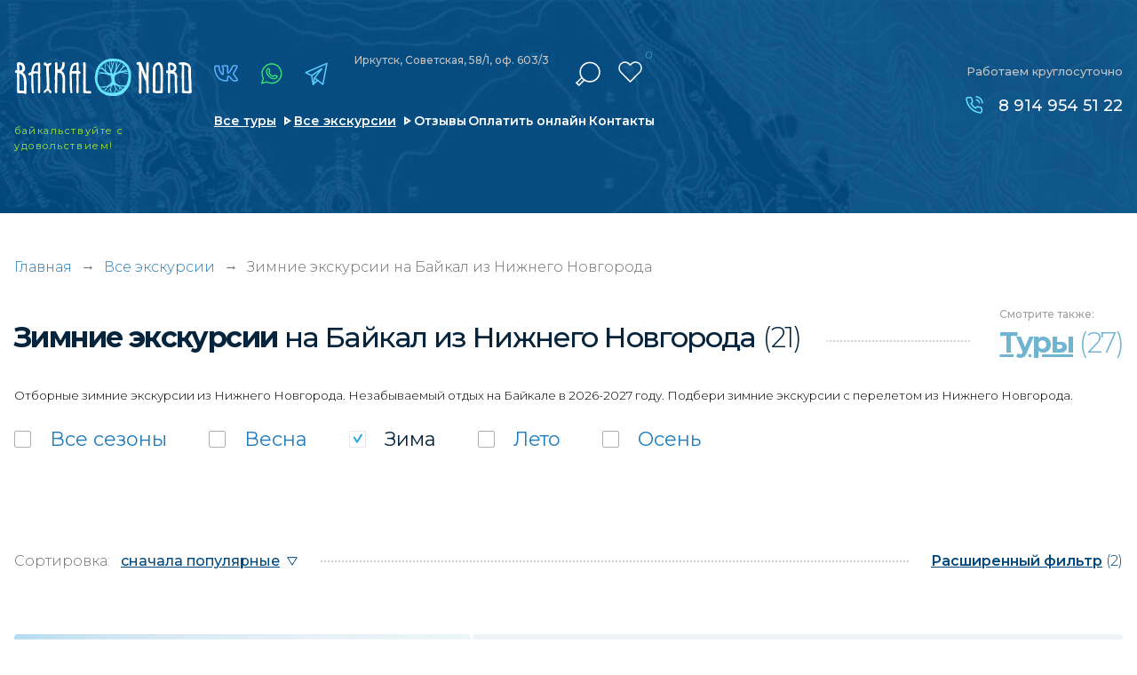

--- FILE ---
content_type: text/html; charset=UTF-8
request_url: https://baikal-nord.ru/excursions/zima_nizhnij-novgorod
body_size: 12452
content:
<!doctype html>
<html lang="ru-RU" class="no-js" prefix="og: http://ogp.me/ns#">
<head>
	<meta charset="utf-8">
	<!--[if IE]><script src="http://html5shiv.googlecode.com/svn/trunk/html5.js"></script><![endif]-->	
    <meta name="google-site-verification" content="hcWlcYDu7B7Kf6AwLhdfvUcRwfcuR8UCVC_aZlwl3_Q">
<meta name="yandex-verification" content="1425123485aff759">

<meta http-equiv='x-ua-compatible' content='ie=edge'>
<title>Зимние экскурсии на Байкал из Нижнего Новгорода | Туроператор по Байкалу «Baikal Nord»</title>
<meta name='description' content='✅ Зимние экскурсии из Нижнего Новгорода - цены экскурсий по Байкалу в 2026 году. Подбери экскурсию мечты из Нижнего Новгорода у нас в каталоге и проведи незабываемый отпуск на Байкале. Мы всегда на связи: ☎ 8-800-301-29-59'>
<meta name='keywords' content='экскурсии, отдых, байкал, путевка, цены'>

<meta http-equiv="x-dns-prefetch-control" content="on">
<link rel="dns-prefetch" href="https://fonts.googleapis.com">

<link rel="preconnect" href="https://fonts.googleapis.com">
<link rel="preconnect" href="https://fonts.gstatic.com" crossorigin>
<link rel="preload" href="https://fonts.googleapis.com/css2?family=Montserrat:wght@300;400;500;600;700;800;900&family=Roboto:wght@300;400;500;700&display=swap" as="style" onload="this.onload=null;this.rel='stylesheet'">
<noscript><link href="https://fonts.googleapis.com/css2?family=Montserrat:wght@300;400;500;600;700;800;900&family=Roboto:wght@300;400;500;700&display=swap" rel="stylesheet"></noscript>



<link rel="alternate" hreflang="ru" href="https://baikal-nord.ru/">

<!-- Плюхи для разных устройств  -->
<link rel='manifest' href='/manifest.json'>
<meta name="msapplication-config" content="browserconfig.xml">

<base href='https://baikal-nord.ru'>
<meta http-equiv='cleartype' content='on'>
<meta name='MobileOptimized' content='320'>
<meta name="google" content="notranslate">
<meta name='HandheldFriendly' content='True'>
<meta name='mobile-web-app-capable' content='yes'>
<meta http-equiv='msthemecompatible' content='no'>
<meta name='format-detection' content='address=no'>
<meta name='format-detection' content='telephone=no'>
<meta name='apple-mobile-web-app-capable' content='yes'>
<meta name='apple-mobile-web-app-status-bar-style' content='black-translucent'>

<!-- Метатеги -->

			<link rel='canonical' href='https://baikal-nord.ru/excursions/zima_nizhnij-novgorod'>


<meta property="og:locale" content="ru_RU">
<meta property="og:site_name" content="Туроператор по Байкалу «Baikal Nord»">
<meta property="og:title" content="Зимние экскурсии на Байкал из Нижнего Новгорода | Туроператор по Байкалу «Baikal Nord»">
<meta property="og:description" content="Зимние экскурсии из Нижнего Новгорода - цены экскурсий по Байкалу в 2026 году. Подбери экскурсию мечты из Нижнего Новгорода у нас в каталоге и проведи незабываемый отпуск на Байкале. Мы всегда на связи: ☎ 8-800-301-29-59 | Туроператор по Байкалу «Baikal Nord»">
	<meta name="og:url" content="https://baikal-nord.ru/excursions/zima_nizhnij-novgorod">
	<meta property="og:type" content="website">
	<meta property="og:image" content="/assets/img/soc_logo.png">
	<meta property="og:image:width" content="250">
	<meta property="og:image:height" content="45">
	<meta name="image" content="/assets/img/soc_logo.png">
	<link rel="image_src" href="/assets/img/soc_logo.png">


<!-- Метатеги для устройств -->
<meta name='msapplication-starturl' content='https://baikal-nord.ru'>
<meta name='application-name' content='Туроператор по Байкалу «Baikal Nord»'>
<meta name='application-name' content='Зимние экскурсии на Байкал из Нижнего Новгорода | Туроператор по Байкалу «Baikal Nord»'>
<meta name='apple-mobile-web-app-title' content='Зимние экскурсии на Байкал из Нижнего Новгорода | Туроператор по Байкалу «Baikal Nord»'>
<meta name='msapplication-tooltip' content='Зимние экскурсии из Нижнего Новгорода - цены экскурсий по Байкалу в 2026 году. Подбери экскурсию мечты из Нижнего Новгорода у нас в каталоге и проведи незабываемый отпуск на Байкале. Мы всегда на связи: ☎ 8-800-301-29-59 | Туроператор по Байкалу «Baikal Nord»'>
<!-- Метатеги [end]-->

<!-- Иконки и стилизация -->
<!-- Фавиконки -->
<link rel="icon" type='image/x-icon' href='/favicon.svg'>
<link rel='shortcut icon' type='image/x-icon' href='/favicon.ico'>
<!-- Иконки для iOS & Android -->

<!-- Иконки для Microsoft -->
<meta name='theme-color' content='#e26b00'>
<meta name='msapplication-tap-highlight' content='no'>
<meta name='msapplication-TileColor' content='#1d79ae'>
<meta name='msapplication-TileImage' content='/mstile-144x144.png'>
<meta name='msapplication-wide310x150logo' content='/mstile-wide.png'>
<meta name='msapplication-square70x70logo' content='/mstile-small.png'>
<meta name='msapplication-square310x310logo' content='/mstile-large.png'>
<meta name='msapplication-square150x150logo' content='/mstile-medium.png'>
<!-- Иконки и стилизация [end]-->
<!-- Плюхи для разных устройств [end]-->


<script>
	(function (H) { H.className=H.className.replace(/\bno-js\b/,'js')} )(document.documentElement)
</script>

	<!--[if lt IE 9]> <link href= "css/ie8.css" rel= "stylesheet" media= "all" /> <![endif]-->
	
	
	<meta name="viewport" content="width=device-width, initial-scale=1">
		
	
	<link href="/assets/css/style.min.css?1757280837"  type="text/css" rel="stylesheet">
	<link href="/assets/css/custom.min.css?1757280836"  type="text/css" rel="stylesheet">
	

			
		<script type="application/ld+json">
		{
			"@context": "https://schema.org",
			"@type": "LocalBusiness",
			"name": "Туроператор по Байкалу «Baikal Nord»",
			"alternateName": "Baikal Nord",
			"brand": "Baikal Nord",			
			"description": "Зимние экскурсии из Нижнего Новгорода - цены экскурсий по Байкалу в 2026 году. Подбери экскурсию мечты из Нижнего Новгорода у нас в каталоге и проведи незабываемый отпуск на Байкале. Мы всегда на связи: ☎ 8-800-301-29-59",
			"url": "https://baikal-nord.ru",
			"logo": "https://baikal-nord.ru/assets/img/logo.svg",
			"image": "https://baikal-nord.ru/assets/img/map-image1.jpg",
			"telephone": "89149545122",
			
			"address":{ 
				"@type":"PostalAddress",
				"addressCountry": "RU",
				"addressLocality": "Иркутск",
				"addressRegion": "Иркутская область",
				"postalCode": "664009",
				"streetAddress": "Советская, 176Б, офис 407"				
			},
			"location": {
				"@type": "Place",
				"hasMap":"https://baikal-nord.ru/contacts",
				"geo" : {
					"@type": "GeoCoordinates",
					"latitude": "52.279511",
					"longitude": "104.341072"
				}
			},			
			"openingHours": "Mo-Su 00:00−23:59",
			"sameAs": [
				"https://vk.com/baikalnord",
				"https://t.me/baikal_nord",
				"https://www.instagram.com/baikalnord/"
			]				
		}
		</script>
		
	<link rel="preload" fetchpriority="high" as="image" href="/assets/img/loading.gif" type="image/gif">
</head>
<body class="loading">
	<div class="loading-fixed"></div>   
		
	<script type="application/ld+json">
			{
			"name": "Зимние экскурсии на Байкал из Нижнего Новгорода",
			"@context": "http://schema.org",
			"@type": "WebPage",
			"reviewRating": {
				"@type": "Rating",
				"ratingValue": "5",
				"reviewCount": "48",
				"worstRating": 1,
				"bestRating": 5				}
			}
	</script>	
<div class="show-mobile1">
	<div class="mobile-menu1">
		<div class="mobile-menu1__black"></div>
		<div class="mobile-menu1-over">
			<div class="mobile-menu1__content">
				<ul class="menu3" itemscope itemtype="https://schema.org/SiteNavigationElement">
					<li class="menu3__item active" itemprop="name"><a href="/" itemprop="url">Главная</a></li>
					<li class="menu3__item" itemprop="name"><a href="/search-tours" itemprop="url">Все туры</a></li>
					<li class="menu3__item" itemprop="name"><a href="/excursions" itemprop="url">Все экскурсии</a></li>
					<li class="menu3__item" itemprop="name"><a href="/reviews" itemprop="url">Отзывы и фотоотчеты</a></li>
					<li class="menu3__item" itemprop="name"><a href="/pay" itemprop="url">Оплатить онлайн</a></li>
					<li class="menu3__item" itemprop="name"><a href="/places" itemprop="url">Места на Байкале</a></li>
					
					<li class="menu3__item" itemprop="name"><a href="/guides" itemprop="url">Наши гиды</a></li>
					<li class="menu3__item" itemprop="name"><a href="/contacts" itemprop="url">Контакты</a></li>
				</ul>
				<a href="/favorites" class="mobile-menu1__favorite"><span>Избранное</span> (<em>0</em>)</a>
				
				<div itemscope itemtype="http://schema.org/WebSite">
					<link itemprop="url" href="https://baikal-nord.ru">
					<form class="search2" method="GET" action="/search-tours" itemprop="potentialAction" itemscope itemtype="http://schema.org/SearchAction">
						<meta itemprop="target" content="https://baikal-nord.ru/search-tours?keyword={keyword}">
						<div class="search2-over">
							<input type="text" name="keyword" placeholder="Искать в турах" class="search2__input" itemprop="query-input">
						</div>
						<div class="search2__submit submit"><input type="submit" value="" aria-label="отправить"><span></span></div>
					</form>
				</div>
				
				<a 
					
					href="https://economy.gov.ru/material/directions/turizm/reestry_turizm/edinyy_federalnyy_reestr_turoperatorov/poisk_po_efrt/"					target="_blank" class="mobile-menu1__small-text"
				>
					<img data-src="/assets/img_webp/decor1.webp" alt="" class="mobile-menu1__small-text-image" loading="lazy">
					<div class="mobile-menu1__title1">Мы в реестре туроператоров:</div>
					<div class="mobile-menu1__title2">
						
						<span>В031-00161-77/02027482</span>
					</div>
				</a>
			</div>
		</div>
	</div>
</div>
	
	<main class="page">
		<div class="show-mobile1">
	<div class="scroll-fixed1">
		<div class="mobile-header1" style="background-image: url(/assets/img_webp/bg9.webp);">
			<a href="/" class="mobile-header1__logo">
				<img src="/assets/img/logo.svg" width="241" height="52" alt="Туры на Байкал" title="Туроператор Baikal Nord" loading="lazy">
			</a>
			<div class="mobile-header1__soc">
				<div class="soc-link1 mod1">
					<a href="https://vk.com/baikalnord" target="_blank" class="icon4" title="vk"></a>					<a href="https://www.instagram.com/baikalnord/" target="_blank" class="icon1" title="instagram"></a>					<a href="https://wa.me/79149545122" target="_blank" class="icon2" title="whatsapp"></a>					<a href="https://telegram.im/@baikal_nord" target="_blank" class="icon3" title="telegram"></a>				</div>
			</div>
			<div class="mobile-header1__menu-button menu-button-js"></div>
		</div>
		<div class="mobile-favorite1">
			<div class="mobile-favorite1__close"></div>
			<div class="mobile-favorite1__text"><span>Добавлено в</span><a href="/favorites"><i>Избранное</i> (<em>0</em>)</a></div>
		</div>
	</div>
	
	<div class="background-top2" style="background-image: url(/assets/img_webp/bg13.webp);">
		<div class="header2">
			<div class="header2__top">
				<a href="/" class="mobile-header1__logo mod1">
					
					<picture>
						<source media="(max-width: 760px)" srcset="/assets/img/logo.svg">
						<img src="" width="241" height="52" alt="Туры на Байкал" title="Туроператор Baikal Nord">
					</picture>
				</a>
				<div class="mobile-header1__soc mod1">
					<div class="soc-link3">
						<a href="https://vk.com/baikalnord" target="_blank" class="icon4" title="vk"></a>						<a href="https://www.instagram.com/baikalnord/" target="_blank" class="icon1" title="instagram"></a>						<a href="https://wa.me/79149545122" target="_blank" class="icon2" title="whatsapp"></a>						<a href="https://telegram.im/@baikal_nord" target="_blank" class="icon3" title="telegram"></a>					</div>
				</div>
				<div class="mobile-header1__menu-button menu-button-js"></div>
			</div>
			<div class="header2__bottom">
				
				<a href="tel:89149545122" class="header2__phone">8 914 954 51 22</a>
				<div class="header2__link">
					<ul class="header2__link-list">
						<li class="header2__link-list-item"><a href="/search-tours">Все туры</a></li>
						<li class="header2__link-list-item"><a href="/excursions">Экскурсии</a></li>
					</ul>
				</div>
			</div>
		</div>
	</div>
</div>
<div class="block1 mod1">
		<div class="hide-mobile1">
		<div class="block1__background" style="background-image: url(/assets/img_webp/bg12.webp);"></div>
	</div>
	<div class="show-mobile1">
		<div class="block1__background" style="background-image: url(/assets/img_webp/bg5.webp);"></div>
	</div>
		<div class="background-top1">
		<div class="show-mobile1">
			<div class="header-mobile1">
				
				<a href="tel:89149545122" class="header-mobile1__phone">8 914 954 51 22</a>
				<div class="header-mobile1__soc-link">
					<div class="soc-link1">
						<a href="https://vk.com/baikalnord" target="_blank" class="icon4" title="vk"></a>						<a href="https://www.instagram.com/baikalnord/" target="_blank" class="icon1" title="instagram"></a>						<a href="https://wa.me/79149545122" target="_blank" class="icon2" title="whatsapp"></a>						<a href="https://telegram.im/@baikal_nord" target="_blank" class="icon3" title="telegram"></a>					</div>
				</div>
			</div>
		</div>
		<div class="page-line">
			<div class="header">
				<div class="header__left1">
											<a href="/" class="header__logo"><img src="/assets/img/logo.svg" width="241" height="52" alt="Туры на Байкал" title="Туроператор Baikal Nord"></a>
						<div class="header__text1">байкальствуйте <i></i>с удовольствием!</div>
									</div>
				<div class="header__left2">
					<div class="header__left2-over">
						<div class="header__left2-over-left">
							<div class="soc-link1">
								<a href="https://vk.com/baikalnord" target="_blank" class="icon4" title="vk"></a>								<a href="https://www.instagram.com/baikalnord/" target="_blank" class="icon1" title="instagram"></a>								<a href="https://wa.me/79149545122" target="_blank" class="icon2" title="whatsapp"></a>								<a href="https://telegram.im/@baikal_nord" target="_blank" class="icon3" title="telegram"></a>							</div>
							<div class="header__text2">
								<p>Иркутск, Советская, 58/1, оф. 603/3</p>
								
							</div>							
						</div>
						<div class="header__left2-over-right">
							<div class="search1"  itemscope itemtype="http://schema.org/WebSite">
								<link itemprop="url" href="https://baikal-nord.ru">
								<div class="search1__current"></div>
								<form class="search1__drop" action="/search-tours" itemprop="potentialAction" itemscope itemtype="http://schema.org/SearchAction">
									<meta itemprop="target" content="https://baikal-nord.ru/search-tours?keyword={keyword}">
									<span>Ключевая фраза или номер тура:</span>
									<input type="text" name="keyword"   placeholder="" class="search1__input" itemprop="query-input" aria-label="поиск">
									<button type="submit" class="search1__submit">Найти в каталоге</button>
									
									
								</form>
							</div>
							<a href="/favorites" class="header__favorite"><span><em>0</em></span></a>
						</div>
					</div>
					<div class="hide-mobile1">
						<ul class="menu1">
							<li class="menu1__item"><a href="/search-tours" class="mod1">Все туры</a></li>
							<li class="menu1__item"><a href="/excursions" class="mod1">Все экскурсии</a></li>
							<li class="menu1__item"><a href="/reviews">Отзывы</a></li>
							<li class="menu1__item"><a href="/pay">Оплатить онлайн</a></li>
							<li class="menu1__item"><a href="/contacts">Контакты</a></li>
						</ul>
					</div>
				</div>
				<div class="header__right">
					<div class="header__title1 mod1">Работаем круглосуточно</div>
					<div class="list-phone1 mod1">
						
						<a href="tel:89149545122">8 914 954 51 22</a>					</div>
				</div>
				<div class="menu-button1 menu-button-js"></div>
			</div>
		</div>
	</div>
</div>






































					<div class="section_breadcrumbs">
		<div class="page-line">
			<div class="section__content">
				<div class="section__container container" itemscope="" itemtype="http://schema.org/BreadcrumbList">
					<div class="breadcrumbs">
						<span itemprop="itemListElement" itemscope="" itemtype="http://schema.org/ListItem">
							<a class="breadcrumbs__link" href="/" title="Главная" itemprop="item">Главная</a>
							<meta itemprop="name" content="Главная">
							<meta itemprop="position" content="1">
						</span>													<div class="breadcrumbs__arrow">→</div>
							<span itemprop="itemListElement" itemscope="" itemtype="http://schema.org/ListItem">
															<a class="breadcrumbs__link" href="/excursions" title="Все экскурсии" itemprop="item"><span itemprop="name">Все экскурсии</span></a>
															<meta itemprop="position" content="2">
							</span>
													<div class="breadcrumbs__arrow">→</div>
							<span itemprop="itemListElement" itemscope="" itemtype="http://schema.org/ListItem">
															<span class="breadcrumbs__link" itemprop="name">						 																							Зимние экскурсии   на Байкал   из Нижнего Новгорода 																																																		</span>
															<meta itemprop="position" content="3">
							</span>
											</div>
				</div>
			</div>
		</div>
	</div>
	
			
    
  





 
		<div class="padding4">
	<div class="page-line">
		<div class="title-content2 mod1 mod2">
			<div class="hide-mobile1">
				<h1 class="title-content2__left">
										
											 																							Зимние экскурсии  <i>на Байкал</i> <i>из Нижнего Новгорода</i>																																																		<span>(21)</span>
									</h1>
			</div>
			<div class="show-mobile1">
				<div class="title-content2__left mod1 mod2">Каталог экскурсий</div>
			</div>
						<div class="title-content2__right2 mod1">
				<div class="view-add1">
					<div class="view-add1__title">Смотрите<i></i> также:</div>
					<a href="/search-tours/zima_nizhnij-novgorod" class="view-add1__link"><span>Туры</span><i> (27)</i></a>
				</div>
			</div>
					</div>
		<div class="show-mobile1">
			<div class="title-mobile2">
				<div class="title-mobile2__text">						 																							Зимние экскурсии   на Байкал   из Нижнего Новгорода 																																																		</div>
				<a href="" class="title-mobile2__link">Выбрано: 21 экскурсия</a>
			</div>
		</div>
					<div class="city-description">
				Отборные зимние экскурсии из Нижнего Новгорода. Незабываемый отдых на Байкале в 2026-2027 году. Подбери зимние экскурсии с перелетом из Нижнего Новгорода.
			</div>
						<div class="search-form1 mod1">
	<div class="check1">		<div class="check1__label mod-a"><a data-tag="85ed15c4d405df129035c8d503ce4e6b" href="/excursions/nizhnij-novgorod" class="" title="все сезоны"></a><input type="checkbox" aria-label="все сезоны"><span class="check1__text">Все <i></i>сезоны</span></div>
									<div class="check1__label mod-a"><a data-tag="0888a25fc72ba289dda3ea99199b3ade" href="/excursions/vesna_zima_nizhnij-novgorod" data-count="19" class="" title="Весна"></a><input type="checkbox" aria-label="Весна"><span class="check1__text">Весна</span></div>
												<div class="check1__label mod-a"><a data-tag="84e0277644de380f70ae910407b34e27" href="/excursions/nizhnij-novgorod" data-count="21" class="" title="Зима"></a><input type="checkbox" checked aria-label="Зима"><span class="check1__text">Зима</span></div>
												<div class="check1__label mod-a"><a data-tag="5b23f49dac285758b5e332b876988841" href="/excursions/leto_zima_nizhnij-novgorod" data-count="6" class="" title="Лето"></a><input type="checkbox" aria-label="Лето"><span class="check1__text">Лето</span></div>
												<div class="check1__label mod-a"><a data-tag="64520a137cc03fb71c62cf762c2f2b59" href="/excursions/osen_zima_nizhnij-novgorod" data-count="6" class="" title="Осень"></a><input type="checkbox" aria-label="Осень"><span class="check1__text">Осень</span></div>
						</div>	
</div>
<div class="navigation-filter1">
	<div class="show-mobile1">
				<div class="button-mobile1">
			<a href="/excursions" class="button-mobile1__clear">сбросить все</a>
			<a href="/" data-popup="popup-filter.html?is_excursions=1" class="button-mobile1__all-filter">все фильтры (2)</a>
		</div>
			</div>
	<div class="navigation-filter1__left">
		<div class="navigation-filter1__left-title">Сортировка:</div>
		<select class="js-sort" aria-label="сортировка">
			<option value="/excursions/zima_nizhnij-novgorod">сначала популярные</option>
			<option value="/excursions/zima_nizhnij-novgorod?sort=price_asc">сначала недорогие</option>
			<option  value="/excursions/zima_nizhnij-novgorod?sort=price_desc">сначала дорогие</option>
			<option  value="/excursions/zima_nizhnij-novgorod?sort=days_desc">сначала долгие</option>
			<option  value="/excursions/zima_nizhnij-novgorod?sort=days_asc">сначала короткие</option>
		</select>
	</div>
	<div class="navigation-filter1__right">
		<a href="/" data-popup="popup-filter.html?is_excursions=1" class="navigation-filter1__full-filter"><span>Расширенный фильтр</span> (2)</a>
	</div>
</div>
<div style="display:none">

</div>
		
		<div class="list-tour2"> 				 
		<div class="list-tour2__item" data-id="1927" itemscope itemtype="http://schema.org/Product">
		<a href="/excursion/mys-hoboj-i-ledyanye-groty-olhona" class="list-tour2__foto" style="background-image: url(https://s.baikal-nord.ru/files/webp/912b11b0200e3a7c09e7ae87072a1afc.60x80.webp)" data-bg="https://s.baikal-nord.ru/files/webp/912b11b0200e3a7c09e7ae87072a1afc.750x750.webp">
			
			<span class="list-tour2__favorite"></span>
		
			<div class="list-tour2__foto-title">Мыс Хобой и ледяные гроты Ольхона</div>
									<div class="list-tour2__foto-text">
				<ul class="information-text1">
					<li class="information-text1__item"><span>№408</span></li>
					<li class="information-text1__item"><span>Сезон: Зима, Весна</span></li>				</ul>
			</div>
		</a>
		<meta itemprop="image" content="https://s.baikal-nord.ru/files/webp/912b11b0200e3a7c09e7ae87072a1afc.750x750.webp">
		<div class="list-tour2__content">
						
						<div class="show-mobile1">
				<div class="list-tour2__small-text">№408•Зима, Весна <br>Экскурсии</div>
			</div>
			<div class="list-tour2__price">
														<div class="list-tour2__price-text1">от 5 000 <b>₽</b>/чел</div>
					<div class="list-tour2__price-text2 mod1">1 день</div>
												</div>
			<div class="list-tour2__content-over">
				<a href="/excursion/mys-hoboj-i-ledyanye-groty-olhona" class="list-tour2__title"><span itemprop="name">Мыс Хобой и ледяные гроты Ольхона</span></a>
				<div class="list-programm1">
																								<a data-type="places" href="/places/hoboj"  title="Показать туры по месту: Хобой">Хобой</a>
						 														</div>
			</div>
			<div class="list-tour2__text mod1 tab-text-inner">
				<div class="hide-mobile1" itemprop="description">
					<p>Автомобильная экскурсия на север острова Ольхон, с посещением мыса Хобой и осмотром ледяных гротов</p>
				</div>
				<div class="show-mobile1">
					<p>Автомобильная экскурсия на север острова Ольхон, с посещением мыса Хобой и осмотром ледяных гротов</p>
				</div>
				<span itemprop="offers" itemscope itemtype="http://schema.org/Offer">
					<meta itemprop="price" content="5000">
					<meta itemprop="priceCurrency" content="RUB">
					<meta itemprop="description" content="Сезон: Зима, Весна">
					<link itemprop="availability" href="http://schema.org/InStock">
				</span>				
			</div>
			<div class="hide-mobile1">
				<div class="hide-date1">
					<a href="" class="hide-date1__link-description tab-text hide-block" style="display:none"><span>Описание</span></a>
									</div>
			</div>
			<div class="list-advantage3">
												<div data-type="vids" class="list-advantage3__item icon1 "><span>					<svg fill="none" viewBox="0 0 20 20" width="20" height="20" class="icon icon_jeep1"><use xlink:href="/assets/vids.svg?1769901558#icon_jeep1"></use></svg>
								</span><a href="/excursions/avtomobilnye">Автомобильные</a></div>
											</div>
						<a href="/excursion/mys-hoboj-i-ledyanye-groty-olhona" class="list-tour2__show-tour">показать тур</a>
		</div>
	</div>
 				 
		<div class="list-tour2__item" data-id="1827" itemscope itemtype="http://schema.org/Product">
		<a href="/excursion/zimnyaya-ekskursiya-na-olhon" class="list-tour2__foto" style="background-image: url(https://s.baikal-nord.ru/files/webp/12e69b8d88e1d8ab40ca6f726324e6e7.60x80.webp)" data-bg="https://s.baikal-nord.ru/files/webp/12e69b8d88e1d8ab40ca6f726324e6e7.750x750.webp">
			
			<span class="list-tour2__favorite"></span>
		
			<div class="list-tour2__foto-title">Зимняя экскурсия на Ольхон</div>
									<div class="list-tour2__foto-text">
				<ul class="information-text1">
					<li class="information-text1__item"><span>№335</span></li>
					<li class="information-text1__item"><span>Сезон: Зима, Весна</span></li>				</ul>
			</div>
		</a>
		<meta itemprop="image" content="https://s.baikal-nord.ru/files/webp/12e69b8d88e1d8ab40ca6f726324e6e7.750x750.webp">
		<div class="list-tour2__content">
						
						<div class="show-mobile1">
				<div class="list-tour2__small-text">№335•Зима, Весна <br>Экскурсии</div>
			</div>
			<div class="list-tour2__price">
														<div class="list-tour2__price-text1">от 13 000 <b>₽</b>/чел</div>
					<div class="list-tour2__price-text2 mod1">1 день</div>
												</div>
			<div class="list-tour2__content-over">
				<a href="/excursion/zimnyaya-ekskursiya-na-olhon" class="list-tour2__title"><span itemprop="name">Зимняя экскурсия на Ольхон</span></a>
				<div class="list-programm1">
																								<a data-type="places" href="/places/olhonskie-vorota"  title="Показать туры по месту: Ольхонские ворота">Ольхонские ворота</a>
						 																			<a data-type="places" href="/places/ostrov-olhon"  title="Показать туры по месту: Остров Ольхон">Остров Ольхон</a>
						 																			<a data-type="places" href="/places/huzhir"  title="Показать туры по месту: Хужир">Хужир</a>
						 																			<a data-type="places" href="/places/skala-shamanka-mys-burhan" class="hide-items"  title="Показать туры по месту: Скала Шаманка (мыс Бурхан)">Скала Шаманка (мыс Бурхан)</a>
						 															<a href="" class="more js-show-items" data-type="places">еще 1</a>
									</div>
			</div>
			<div class="list-tour2__text mod1 tab-text-inner">
				<div class="hide-mobile1" itemprop="description">
					<p>Однодневная экскурсия по южным мысам Ольхона с посещением скалы Шаманка и ледовых гротов.</p>
				</div>
				<div class="show-mobile1">
					<p>Однодневная экскурсия по южным мысам Ольхона с посещением скалы Шаманка и ледовых гротов.</p>
				</div>
				<span itemprop="offers" itemscope itemtype="http://schema.org/Offer">
					<meta itemprop="price" content="13000">
					<meta itemprop="priceCurrency" content="RUB">
					<meta itemprop="description" content="Сезон: Зима, Весна">
					<link itemprop="availability" href="http://schema.org/InStock">
				</span>				
			</div>
			<div class="hide-mobile1">
				<div class="hide-date1">
					<a href="" class="hide-date1__link-description tab-text hide-block" style="display:none"><span>Описание</span></a>
									</div>
			</div>
			<div class="list-advantage3">
												<div data-type="vids" class="list-advantage3__item icon1 "><span>					<svg fill="none" viewBox="0 0 20 20" width="20" height="20" class="icon icon_jeep1"><use xlink:href="/assets/vids.svg?1769901558#icon_jeep1"></use></svg>
								</span><a href="/excursions/avtomobilnye">Автомобильные</a></div>
											</div>
						<a href="/excursion/zimnyaya-ekskursiya-na-olhon" class="list-tour2__show-tour">показать тур</a>
		</div>
	</div>
 				 
		<div class="list-tour2__item" data-id="1805" itemscope itemtype="http://schema.org/Product">
		<a href="/excursion/zimnyaya-ekskursiya-v-arshan" class="list-tour2__foto" style="background-image: url(https://s.baikal-nord.ru/files/webp/38460f02c4bd91a1790e8a9588e26070.60x80.webp)" data-bg="https://s.baikal-nord.ru/files/webp/38460f02c4bd91a1790e8a9588e26070.750x750.webp">
			
			<span class="list-tour2__favorite"></span>
		
			<div class="list-tour2__foto-title">Зимняя экскурсия в Аршан</div>
									<div class="list-tour2__foto-text">
				<ul class="information-text1">
					<li class="information-text1__item"><span>№320</span></li>
					<li class="information-text1__item"><span>Сезон: Зима, Весна</span></li>				</ul>
			</div>
		</a>
		<meta itemprop="image" content="https://s.baikal-nord.ru/files/webp/38460f02c4bd91a1790e8a9588e26070.750x750.webp">
		<div class="list-tour2__content">
						
						<div class="show-mobile1">
				<div class="list-tour2__small-text">№320•Зима, Весна <br>Экскурсии</div>
			</div>
			<div class="list-tour2__price">
														<div class="list-tour2__price-text1">от 8 500 <b>₽</b>/чел</div>
					<div class="list-tour2__price-text2 mod1">1 день</div>
												</div>
			<div class="list-tour2__content-over">
				<a href="/excursion/zimnyaya-ekskursiya-v-arshan" class="list-tour2__title"><span itemprop="name">Зимняя экскурсия в Аршан</span></a>
				<div class="list-programm1">
																								<a data-type="places" href="/places/tunkinskaya-dolina"  title="Показать туры по месту: Тункинская долина">Тункинская долина</a>
						 																			<a data-type="places" href="/places/arshan"  title="Показать туры по месту: Аршан">Аршан</a>
						 																			<a data-type="places" href="/places/zhemchug-kurort-vyshka"  title="Показать туры по месту: Жемчуг (Курорт Вышка)">Жемчуг (Курорт Вышка)</a>
						 														</div>
			</div>
			<div class="list-tour2__text mod1 tab-text-inner">
				<div class="hide-mobile1" itemprop="description">
					<p>Мы приглашаем Вас на экскурсию по республике Бурятия, в одно из самых красивых и загадочных мест Сибири – курортный посёлок Аршан.</p>
				</div>
				<div class="show-mobile1">
					<p>Мы приглашаем Вас на экскурсию по республике Бурятия, в одно из самых красивых и загадочных мест Сибири – курортный посёлок Аршан.</p>
				</div>
				<span itemprop="offers" itemscope itemtype="http://schema.org/Offer">
					<meta itemprop="price" content="8500">
					<meta itemprop="priceCurrency" content="RUB">
					<meta itemprop="description" content="Сезон: Зима, Весна">
					<link itemprop="availability" href="http://schema.org/InStock">
				</span>				
			</div>
			<div class="hide-mobile1">
				<div class="hide-date1">
					<a href="" class="hide-date1__link-description tab-text hide-block" style="display:none"><span>Описание</span></a>
									</div>
			</div>
			<div class="list-advantage3">
												<div data-type="vids" class="list-advantage3__item icon1 "><span>					<svg fill="none" viewBox="0 0 20 20" width="20" height="20" class="icon icon_jeep1"><use xlink:href="/assets/vids.svg?1769901558#icon_jeep1"></use></svg>
								</span><a href="/excursions/avtomobilnye">Автомобильные</a></div>
								<div data-type="vids" class="list-advantage3__item icon1 "><span>					<svg fill="none" viewBox="0 0 20 20" width="20" height="20" class="icon icon_trip"><use xlink:href="/assets/vids.svg?1769901558#icon_trip"></use></svg>
								</span><a href="/excursions/peshie">Пешие</a></div>
								<div data-type="vids" class="list-advantage3__item icon1 "><span>					<svg fill="none" viewBox="0 0 20 20" width="20" height="20" class="icon icon_trip"><use xlink:href="/assets/vids.svg?1769901558#icon_trip"></use></svg>
								</span><a href="/excursions/pohody-treking">Походы, трекинг</a></div>
											</div>
						<a href="/excursion/zimnyaya-ekskursiya-v-arshan" class="list-tour2__show-tour">показать тур</a>
		</div>
	</div>
 				 
		<div class="list-tour2__item" data-id="1803" itemscope itemtype="http://schema.org/Product">
		<a href="/excursion/zimnyaya-ekskursiya-v-taltsy-i-listvyanku" class="list-tour2__foto" style="background-image: url(https://s.baikal-nord.ru/files/webp/32501f05543df45be7af8cc7da27480e.60x80.webp)" data-bg="https://s.baikal-nord.ru/files/webp/32501f05543df45be7af8cc7da27480e.750x750.webp">
			
			<span class="list-tour2__favorite"></span>
		
			<div class="list-tour2__foto-title">Зимняя экскурсия в Тальцы и Листвянку</div>
									<div class="list-tour2__foto-text">
				<ul class="information-text1">
					<li class="information-text1__item"><span>№318</span></li>
					<li class="information-text1__item"><span>Сезон: Зима, Весна</span></li>				</ul>
			</div>
		</a>
		<meta itemprop="image" content="https://s.baikal-nord.ru/files/webp/32501f05543df45be7af8cc7da27480e.750x750.webp">
		<div class="list-tour2__content">
						
						<div class="show-mobile1">
				<div class="list-tour2__small-text">№318•Зима, Весна <br>Школьные туры</div>
			</div>
			<div class="list-tour2__price">
														<div class="list-tour2__price-text1">от 9 000 <b>₽</b>/чел</div>
					<div class="list-tour2__price-text2 mod1">1 день</div>
												</div>
			<div class="list-tour2__content-over">
				<a href="/excursion/zimnyaya-ekskursiya-v-taltsy-i-listvyanku" class="list-tour2__title"><span itemprop="name">Зимняя экскурсия в Тальцы и Листвянку</span></a>
				<div class="list-programm1">
																								<a data-type="places" href="/places/muzej-taltsy"  title="Показать туры по месту: Музей «Тальцы»">Музей «Тальцы»</a>
						 																			<a data-type="places" href="/places/bajkalskij-muzej"  title="Показать туры по месту: Байкальский музей">Байкальский музей</a>
						 																			<a data-type="places" href="/places/kamen-cherskogo"  title="Показать туры по месту: Камень Черского">Камень Черского</a>
						 																			<a data-type="places" href="/places/shaman-kamen" class="hide-items"  title="Показать туры по месту: Шаман-камень">Шаман-камень</a>
						 																			<a data-type="places" href="/places/listvyanka" class="hide-items"  title="Показать туры по месту: Листвянка">Листвянка</a>
						 															<a href="" class="more js-show-items" data-type="places">еще 2</a>
									</div>
			</div>
			<div class="list-tour2__text mod1 tab-text-inner">
				<div class="hide-mobile1" itemprop="description">
					<p>Вас ждет путешествие в музей деревянного зодчества "Тальцы", экскурсия в Музей Байкала и подъем на обзорную площадку "Камень Черского"</p>
				</div>
				<div class="show-mobile1">
					<p>Вас ждет путешествие в музей деревянного зодчества "Тальцы", экскурсия в Музей Байкала и подъем на обзорную площадку "Камень Черского"</p>
				</div>
				<span itemprop="offers" itemscope itemtype="http://schema.org/Offer">
					<meta itemprop="price" content="9000">
					<meta itemprop="priceCurrency" content="RUB">
					<meta itemprop="description" content="Сезон: Зима, Весна">
					<link itemprop="availability" href="http://schema.org/InStock">
				</span>				
			</div>
			<div class="hide-mobile1">
				<div class="hide-date1">
					<a href="" class="hide-date1__link-description tab-text hide-block" style="display:none"><span>Описание</span></a>
									</div>
			</div>
			<div class="list-advantage3">
												<div data-type="vids" class="list-advantage3__item icon1 "><span>					<svg fill="none" viewBox="0 0 20 20" width="20" height="20" class="icon icon_jeep1"><use xlink:href="/assets/vids.svg?1769901558#icon_jeep1"></use></svg>
								</span><a href="/excursions/avtomobilnye">Автомобильные</a></div>
											</div>
						<a href="/excursion/zimnyaya-ekskursiya-v-taltsy-i-listvyanku" class="list-tour2__show-tour">показать тур</a>
		</div>
	</div>
 				 
		<div class="list-tour2__item" data-id="1663" itemscope itemtype="http://schema.org/Product">
		<a href="/excursion/buhta-peschanaya---ekskursiya-na-aerohode" class="list-tour2__foto" style="background-image: url(https://s.baikal-nord.ru/files/webp/baikal_ice_2014_0948.60x80.webp)" data-bg="https://s.baikal-nord.ru/files/webp/baikal_ice_2014_0948.750x750.webp">
			
			<span class="list-tour2__favorite"></span>
		
			<div class="list-tour2__foto-title">Бухта Песчаная - экскурсия на аэроходе</div>
									<div class="list-tour2__foto-text">
				<ul class="information-text1">
					<li class="information-text1__item"><span>№178</span></li>
					<li class="information-text1__item"><span>Сезон: Зима, Весна</span></li>				</ul>
			</div>
		</a>
		<meta itemprop="image" content="https://s.baikal-nord.ru/files/webp/baikal_ice_2014_0948.750x750.webp">
		<div class="list-tour2__content">
						
						<div class="show-mobile1">
				<div class="list-tour2__small-text">№178•Зима, Весна <br>Экскурсии</div>
			</div>
			<div class="list-tour2__price">
														<div class="list-tour2__price-text1">от 13 000 <b>₽</b>/чел</div>
					<div class="list-tour2__price-text2 mod1">1 день</div>
												</div>
			<div class="list-tour2__content-over">
				<a href="/excursion/buhta-peschanaya---ekskursiya-na-aerohode" class="list-tour2__title"><span itemprop="name">Бухта Песчаная - экскурсия на аэроходе</span></a>
				<div class="list-programm1">
																								<a data-type="places" href="/places/bolshoe-goloustnoe"  title="Показать туры по месту: Большое Голоустное">Большое Голоустное</a>
						 																			<a data-type="places" href="/places/buhta-peschanaya"  title="Показать туры по месту: Бухта Песчаная">Бухта Песчаная</a>
						 														</div>
			</div>
			<div class="list-tour2__text mod1 tab-text-inner">
				<div class="hide-mobile1" itemprop="description">
					<p>Вы ощутите всю красоту и таинственность озера, увидите ледяные изваяния, торосы и гроты. На Хивусе можно преодолеть даже становые трещины и проталины, он может передвигаться как по льду, так и по воде.</p>
				</div>
				<div class="show-mobile1">
					<p>Вы ощутите всю красоту и таинственность озера, увидите ледяные изваяния, торосы и гроты. На Хивусе можно преодолеть даже становые трещины и проталины, он может передвигаться как по льду, так и по воде.</p>
				</div>
				<span itemprop="offers" itemscope itemtype="http://schema.org/Offer">
					<meta itemprop="price" content="13000">
					<meta itemprop="priceCurrency" content="RUB">
					<meta itemprop="description" content="Сезон: Зима, Весна">
					<link itemprop="availability" href="http://schema.org/InStock">
				</span>				
			</div>
			<div class="hide-mobile1">
				<div class="hide-date1">
					<a href="" class="hide-date1__link-description tab-text hide-block" style="display:none"><span>Описание</span></a>
									</div>
			</div>
			<div class="list-advantage3">
												<div data-type="vids" class="list-advantage3__item icon1 "><span>					<svg fill="none" viewBox="0 0 20 20" width="20" height="20" class="icon icon_ship"><use xlink:href="/assets/vids.svg?1769901558#icon_ship"></use></svg>
								</span><a href="/excursions/aerolodka-hivus">Аэролодка (хивус)</a></div>
											</div>
						<a href="/excursion/buhta-peschanaya---ekskursiya-na-aerohode" class="list-tour2__show-tour">показать тур</a>
		</div>
	</div>
 				 
		<div class="list-tour2__item" data-id="1664" itemscope itemtype="http://schema.org/Product">
		<a href="/excursion/zimnyaya-ekskursiya-po-kbzhd-na-aerohode" class="list-tour2__foto" style="background-image: url(https://s.baikal-nord.ru/files/webp/240.60x80.webp)" data-bg="https://s.baikal-nord.ru/files/webp/240.750x750.webp">
			
			<span class="list-tour2__favorite"></span>
		
			<div class="list-tour2__foto-title">Зимняя экскурсия по КБЖД на аэроходе</div>
									<div class="list-tour2__foto-text">
				<ul class="information-text1">
					<li class="information-text1__item"><span>№179</span></li>
					<li class="information-text1__item"><span>Сезон: Зима, Весна</span></li>				</ul>
			</div>
		</a>
		<meta itemprop="image" content="https://s.baikal-nord.ru/files/webp/240.750x750.webp">
		<div class="list-tour2__content">
						
						<div class="show-mobile1">
				<div class="list-tour2__small-text">№179•Зима, Весна <br>Экскурсии</div>
			</div>
			<div class="list-tour2__price">
														<div class="list-tour2__price-text1">от 6 500 <b>₽</b>/чел</div>
					<div class="list-tour2__price-text2 mod1">1 день</div>
												</div>
			<div class="list-tour2__content-over">
				<a href="/excursion/zimnyaya-ekskursiya-po-kbzhd-na-aerohode" class="list-tour2__title"><span itemprop="name">Зимняя экскурсия по КБЖД на аэроходе</span></a>
				<div class="list-programm1">
																								<a data-type="places" href="/places/listvyanka"  title="Показать туры по месту: Листвянка">Листвянка</a>
						 																			<a data-type="places" href="/places/shaman-kamen"  title="Показать туры по месту: Шаман-камень">Шаман-камень</a>
						 																			<a data-type="places" href="/places/port-bajkal"  title="Показать туры по месту: Порт Байкал">Порт Байкал</a>
						 																			<a data-type="places" href="/places/krugobajkalskaya-zheleznaya-doroga" class="hide-items"  title="Показать туры по месту: Кругобайкальская железная дорога">Кругобайкальская железная дорога</a>
						 															<a href="" class="more js-show-items" data-type="places">еще 1</a>
									</div>
			</div>
			<div class="list-tour2__text mod1 tab-text-inner">
				<div class="hide-mobile1" itemprop="description">
					<p>Поездка по льду вдоль легендарной Кругобайкалской железной дороге. Вы увидите старинные тоннели и каменные галереи и познакомитесь с удивительным миром зимнего Байкала.</p>
				</div>
				<div class="show-mobile1">
					<p>Поездка по льду вдоль легендарной Кругобайкалской железной дороге. Вы увидите старинные тоннели и каменные галереи и познакомитесь с удивительным миром зимнего Байкала.</p>
				</div>
				<span itemprop="offers" itemscope itemtype="http://schema.org/Offer">
					<meta itemprop="price" content="6500">
					<meta itemprop="priceCurrency" content="RUB">
					<meta itemprop="description" content="Сезон: Зима, Весна">
					<link itemprop="availability" href="http://schema.org/InStock">
				</span>				
			</div>
			<div class="hide-mobile1">
				<div class="hide-date1">
					<a href="" class="hide-date1__link-description tab-text hide-block" style="display:none"><span>Описание</span></a>
									</div>
			</div>
			<div class="list-advantage3">
												<div data-type="vids" class="list-advantage3__item icon1 "><span>					<svg fill="none" viewBox="0 0 20 20" width="20" height="20" class="icon icon_ship"><use xlink:href="/assets/vids.svg?1769901558#icon_ship"></use></svg>
								</span><a href="/excursions/aerolodka-hivus">Аэролодка (хивус)</a></div>
											</div>
						<a href="/excursion/zimnyaya-ekskursiya-po-kbzhd-na-aerohode" class="list-tour2__show-tour">показать тур</a>
		</div>
	</div>
 				 
		<div class="list-tour2__item" data-id="1582" itemscope itemtype="http://schema.org/Product">
		<a href="/excursion/progulka-na-snegohodah" class="list-tour2__foto" style="background-image: url(https://s.baikal-nord.ru/files/webp/0005_40.60x80.webp)" data-bg="https://s.baikal-nord.ru/files/webp/0005_40.750x750.webp">
			
			<span class="list-tour2__favorite"></span>
		
			<div class="list-tour2__foto-title">Прогулка на снегоходах</div>
									<div class="list-tour2__foto-text">
				<ul class="information-text1">
					<li class="information-text1__item"><span>№124</span></li>
					<li class="information-text1__item"><span>Сезон: Зима, Весна</span></li>				</ul>
			</div>
		</a>
		<meta itemprop="image" content="https://s.baikal-nord.ru/files/webp/0005_40.750x750.webp">
		<div class="list-tour2__content">
						
						<div class="show-mobile1">
				<div class="list-tour2__small-text">№124•Зима, Весна <br>Экскурсии</div>
			</div>
			<div class="list-tour2__price">
														<div class="list-tour2__price-text1">от 20 000 <b>₽</b>/чел</div>
					<div class="list-tour2__price-text2 mod1">1 день</div>
												</div>
			<div class="list-tour2__content-over">
				<a href="/excursion/progulka-na-snegohodah" class="list-tour2__title"><span itemprop="name">Прогулка на снегоходах</span></a>
				<div class="list-programm1">
																								<a data-type="places" href="/places/listvyanka"  title="Показать туры по месту: Листвянка">Листвянка</a>
						 														</div>
			</div>
			<div class="list-tour2__text mod1 tab-text-inner">
				<div class="hide-mobile1" itemprop="description">
					<p>Снегоход отлично подойдёт тем, кто любит скорость и драйв. На нём можно ездить по байкальскому льду и заснеженному лесу!</p>
				</div>
				<div class="show-mobile1">
					<p>Снегоход отлично подойдёт тем, кто любит скорость и драйв. На нём можно ездить по байкальскому льду и заснеженному лесу!</p>
				</div>
				<span itemprop="offers" itemscope itemtype="http://schema.org/Offer">
					<meta itemprop="price" content="20000">
					<meta itemprop="priceCurrency" content="RUB">
					<meta itemprop="description" content="Сезон: Зима, Весна">
					<link itemprop="availability" href="http://schema.org/InStock">
				</span>				
			</div>
			<div class="hide-mobile1">
				<div class="hide-date1">
					<a href="" class="hide-date1__link-description tab-text hide-block" style="display:none"><span>Описание</span></a>
									</div>
			</div>
			<div class="list-advantage3">
												<div data-type="vids" class="list-advantage3__item icon1 "><span>					<svg fill="none" viewBox="0 0 20 20" width="20" height="20" class="icon icon_snow"><use xlink:href="/assets/vids.svg?1769901558#icon_snow"></use></svg>
								</span><a href="/excursions/snego">Снегоходы</a></div>
											</div>
						<a href="/excursion/progulka-na-snegohodah" class="list-tour2__show-tour">показать тур</a>
		</div>
	</div>
 				 
		<div class="list-tour2__item" data-id="1925" itemscope itemtype="http://schema.org/Product">
		<a href="/excursion/ekskursiya-na-istoricheskuyu-stantsiyu-seredina" class="list-tour2__foto" style="background-image: url(https://s.baikal-nord.ru/files/webp/bd6c5fe62221fd89bfbea8df69e774ba.60x80.webp)" data-bg="https://s.baikal-nord.ru/files/webp/bd6c5fe62221fd89bfbea8df69e774ba.750x750.webp">
			
			<span class="list-tour2__favorite"></span>
		
			<div class="list-tour2__foto-title">Экскурсия на историческую станцию "Середина"</div>
									<div class="list-tour2__foto-text">
				<ul class="information-text1">
					<li class="information-text1__item"><span>№407</span></li>
					<li class="information-text1__item"><span>Сезон: Зима, Весна</span></li>				</ul>
			</div>
		</a>
		<meta itemprop="image" content="https://s.baikal-nord.ru/files/webp/bd6c5fe62221fd89bfbea8df69e774ba.750x750.webp">
		<div class="list-tour2__content">
						
						<div class="show-mobile1">
				<div class="list-tour2__small-text">№407•Зима, Весна <br>Экскурсии</div>
			</div>
			<div class="list-tour2__price">
														<div class="list-tour2__price-text1">от 7 500 <b>₽</b>/чел</div>
					<div class="list-tour2__price-text2 mod1">1 день</div>
												</div>
			<div class="list-tour2__content-over">
				<a href="/excursion/ekskursiya-na-istoricheskuyu-stantsiyu-seredina" class="list-tour2__title"><span itemprop="name">Экскурсия на историческую станцию "Середина"</span></a>
				<div class="list-programm1">
																								<a data-type="places" href="/places/listvyanka"  title="Показать туры по месту: Листвянка">Листвянка</a>
						 														</div>
			</div>
			<div class="list-tour2__text mod1 tab-text-inner">
				<div class="hide-mobile1" itemprop="description">
					<p>Поездка на аэролодке по льду Байкала с посещением исторической станции Середина.</p>
				</div>
				<div class="show-mobile1">
					<p>Поездка на аэролодке по льду Байкала с посещением исторической станции Середина.</p>
				</div>
				<span itemprop="offers" itemscope itemtype="http://schema.org/Offer">
					<meta itemprop="price" content="7500">
					<meta itemprop="priceCurrency" content="RUB">
					<meta itemprop="description" content="Сезон: Зима, Весна">
					<link itemprop="availability" href="http://schema.org/InStock">
				</span>				
			</div>
			<div class="hide-mobile1">
				<div class="hide-date1">
					<a href="" class="hide-date1__link-description tab-text hide-block" style="display:none"><span>Описание</span></a>
									</div>
			</div>
			<div class="list-advantage3">
												<div data-type="vids" class="list-advantage3__item icon1 "><span>					<svg fill="none" viewBox="0 0 20 20" width="20" height="20" class="icon icon_ship"><use xlink:href="/assets/vids.svg?1769901558#icon_ship"></use></svg>
								</span><a href="/excursions/aerolodka-hivus">Аэролодка (хивус)</a></div>
											</div>
						<a href="/excursion/ekskursiya-na-istoricheskuyu-stantsiyu-seredina" class="list-tour2__show-tour">показать тур</a>
		</div>
	</div>
 				 
		<div class="list-tour2__item" data-id="1930" itemscope itemtype="http://schema.org/Product">
		<a href="/excursion/vdol-bajkala-na-snegohode" class="list-tour2__foto" style="background-image: url(https://s.baikal-nord.ru/files/webp/d8bd11ce57df0ea840c57b0f0bc84cbf.60x80.webp)" data-bg="https://s.baikal-nord.ru/files/webp/d8bd11ce57df0ea840c57b0f0bc84cbf.750x750.webp">
			
			<span class="list-tour2__favorite"></span>
		
			<div class="list-tour2__foto-title">Вдоль Байкала на снегоходе</div>
									<div class="list-tour2__foto-text">
				<ul class="information-text1">
					<li class="information-text1__item"><span>№410</span></li>
					<li class="information-text1__item"><span>Сезон: Зима, Весна</span></li>				</ul>
			</div>
		</a>
		<meta itemprop="image" content="https://s.baikal-nord.ru/files/webp/d8bd11ce57df0ea840c57b0f0bc84cbf.750x750.webp">
		<div class="list-tour2__content">
						
						<div class="show-mobile1">
				<div class="list-tour2__small-text">№410•Зима, Весна <br>Экскурсии</div>
			</div>
			<div class="list-tour2__price">
														<div class="list-tour2__price-text1">от 38 000 <b>₽</b>/чел</div>
					<div class="list-tour2__price-text2 mod1">1 день</div>
												</div>
			<div class="list-tour2__content-over">
				<a href="/excursion/vdol-bajkala-na-snegohode" class="list-tour2__title"><span itemprop="name">Вдоль Байкала на снегоходе</span></a>
				<div class="list-programm1">
																								<a data-type="places" href="/places/listvyanka"  title="Показать туры по месту: Листвянка">Листвянка</a>
						 																			<a data-type="places" href="/places/bolshoe-goloustnoe"  title="Показать туры по месту: Большое Голоустное">Большое Голоустное</a>
						 																			<a data-type="places" href="/places/bolshie-koty"  title="Показать туры по месту: Большие Коты">Большие Коты</a>
						 																			<a data-type="places" href="/places/skriper" class="hide-items"  title="Показать туры по месту: Скрипер">Скрипер</a>
						 																			<a data-type="places" href="/places/kadilnaya-pad" class="hide-items"  title="Показать туры по месту: Кадильная падь">Кадильная падь</a>
						 															<a href="" class="more js-show-items" data-type="places">еще 2</a>
									</div>
			</div>
			<div class="list-tour2__text mod1 tab-text-inner">
				<div class="hide-mobile1" itemprop="description">
					<p>Снегоходный тур по маршруту Листвянка - Большое Голоустное - Листвянка</p>
				</div>
				<div class="show-mobile1">
					<p>Снегоходный тур по маршруту Листвянка - Большое Голоустное - Листвянка</p>
				</div>
				<span itemprop="offers" itemscope itemtype="http://schema.org/Offer">
					<meta itemprop="price" content="38000">
					<meta itemprop="priceCurrency" content="RUB">
					<meta itemprop="description" content="Сезон: Зима, Весна">
					<link itemprop="availability" href="http://schema.org/InStock">
				</span>				
			</div>
			<div class="hide-mobile1">
				<div class="hide-date1">
					<a href="" class="hide-date1__link-description tab-text hide-block" style="display:none"><span>Описание</span></a>
									</div>
			</div>
			<div class="list-advantage3">
												<div data-type="vids" class="list-advantage3__item icon1 "><span>					<svg fill="none" viewBox="0 0 20 20" width="20" height="20" class="icon icon_snow"><use xlink:href="/assets/vids.svg?1769901558#icon_snow"></use></svg>
								</span><a href="/excursions/snego">Снегоходы</a></div>
											</div>
						<a href="/excursion/vdol-bajkala-na-snegohode" class="list-tour2__show-tour">показать тур</a>
		</div>
	</div>
 				 
		<div class="list-tour2__item" data-id="1936" itemscope itemtype="http://schema.org/Product">
		<a href="/excursion/snegohodnyj-tur-v-pos-bolshie-koty" class="list-tour2__foto" style="background-image: url(https://s.baikal-nord.ru/files/webp/ff718a739668d92221895cccbf76f787.60x80.webp)" data-bg="https://s.baikal-nord.ru/files/webp/ff718a739668d92221895cccbf76f787.750x750.webp">
			
			<span class="list-tour2__favorite"></span>
		
			<div class="list-tour2__foto-title">Снегоходный тур в пос. Большие Коты</div>
									<div class="list-tour2__foto-text">
				<ul class="information-text1">
					<li class="information-text1__item"><span>№412</span></li>
					<li class="information-text1__item"><span>Сезон: Зима, Весна</span></li>				</ul>
			</div>
		</a>
		<meta itemprop="image" content="https://s.baikal-nord.ru/files/webp/ff718a739668d92221895cccbf76f787.750x750.webp">
		<div class="list-tour2__content">
						
						<div class="show-mobile1">
				<div class="list-tour2__small-text">№412•Зима, Весна <br>Экскурсии</div>
			</div>
			<div class="list-tour2__price">
														<div class="list-tour2__price-text1">от 36 000 <b>₽</b>/чел</div>
					<div class="list-tour2__price-text2 mod1">1 день</div>
												</div>
			<div class="list-tour2__content-over">
				<a href="/excursion/snegohodnyj-tur-v-pos-bolshie-koty" class="list-tour2__title"><span itemprop="name">Снегоходный тур в пос. Большие Коты</span></a>
				<div class="list-programm1">
																								<a data-type="places" href="/places/listvyanka"  title="Показать туры по месту: Листвянка">Листвянка</a>
						 																			<a data-type="places" href="/places/bolshie-koty"  title="Показать туры по месту: Большие Коты">Большие Коты</a>
						 														</div>
			</div>
			<div class="list-tour2__text mod1 tab-text-inner">
				<div class="hide-mobile1" itemprop="description">
					<p>Однодневное путешествие на снегоходах по маршруту пос. Листвянка - пос. Большие Коты (с преодолением Чёрного перевала).</p>
				</div>
				<div class="show-mobile1">
					<p>Однодневное путешествие на снегоходах по маршруту пос. Листвянка - пос. Большие Коты (с преодолением Чёрного перевала).</p>
				</div>
				<span itemprop="offers" itemscope itemtype="http://schema.org/Offer">
					<meta itemprop="price" content="36000">
					<meta itemprop="priceCurrency" content="RUB">
					<meta itemprop="description" content="Сезон: Зима, Весна">
					<link itemprop="availability" href="http://schema.org/InStock">
				</span>				
			</div>
			<div class="hide-mobile1">
				<div class="hide-date1">
					<a href="" class="hide-date1__link-description tab-text hide-block" style="display:none"><span>Описание</span></a>
									</div>
			</div>
			<div class="list-advantage3">
												<div data-type="vids" class="list-advantage3__item icon1 "><span>					<svg fill="none" viewBox="0 0 20 20" width="20" height="20" class="icon icon_snow"><use xlink:href="/assets/vids.svg?1769901558#icon_snow"></use></svg>
								</span><a href="/excursions/snego">Снегоходы</a></div>
											</div>
						<a href="/excursion/snegohodnyj-tur-v-pos-bolshie-koty" class="list-tour2__show-tour">показать тур</a>
		</div>
	</div>
</div>
		
		 
<!-- Листалка страниц -->
<div class="pagination1" itemscope itemtype="https://schema.org/SiteNavigationElement">
	<div class="pagination1__scroll">
		<ul class="pagination1__list">
			       			    
			
			
			<li class="pagination1__list-item active" itemprop="name">
				<a href="/excursions/zima_nizhnij-novgorod" itemprop="url">1</a>
			</li>

			    
						<li class="pagination1__list-item " itemprop="name">
				<a href="/excursions/zima_nizhnij-novgorod?page=2" itemprop="url">
					2
				</a>
			</li>
			  
			<li class="pagination1__list-item " itemprop="name">
				<a href="/excursions/zima_nizhnij-novgorod?page=3" itemprop="url">
						3
				</a>
			</li>
		</ul>
	</div>
</div>
<!-- Листалка страниц (The End) -->

	</div>
</div>
<div class="block3">
	<div class="hide-mobile1">
		<div class="block3__background" data-parallax  data-src="/assets/img_webp/bg3.webp"></div>
	</div>
	<div class="page-line">
		<div class="block3__over">
			<div class="block3__left">
				<div class="show-mobile1">
					<div class="block3__background" data-bg="/assets/img_webp/bg6.webp" ></div>
				</div>
				<img data-src="/assets/img_webp/arm1.webp" alt="Индивидуальные маршруты" class="block3__arm" loading="lazy">
				<div class="block3__left-position">
					<div class="block3__title1">Хотите <br>путешествовать <br>по Байкалу</div>
					<div class="block3__title2">с индивидуальной <br>программой?</div>
					<div class="show-mobile1">
						<div class="block3__title3">Оставьте заявку прямо сейчас, и мы разработаем для вас индивидуальный маршрут</div>
					</div>
					<div class="hide-mobile1">
						<div class="list-advantage2">
							<div class="list-advantage2__item">
								<div class="list-advantage2__over">
									<div class="list-advantage2__icon"><img src="/assets/img/u1.svg" width="29" height="32" alt="Индивидуальный маршрут" loading="lazy"></div>
									<div class="list-advantage2__text">
										<div class="list-advantage2__vertical">
											<p class="mod1">Оставьте заявку прямо сейчас, и мы разработаем <br>для вас индивидуальный маршрут</p>
										</div>
									</div>
								</div>
							</div>
							<div class="list-advantage2__item mod1">
								<div class="list-advantage2__over">
									<div class="list-advantage2__icon"><img src="/assets/img/u2.svg" width="29" height="29" alt="Интересные места" loading="lazy"></div>
									<div class="list-advantage2__text">
										<div class="list-advantage2__vertical">
											<p>Добавим только самые <br>интересные места, в которых <br>вы бы хотели побывать</p>
										</div>
									</div>
								</div>
							</div>
							<div class="list-advantage2__item">
								<div class="list-advantage2__over">
									<div class="list-advantage2__icon"><img src="/assets/img/u3.svg" width="29" height="29" alt="Комфортный сервис" loading="lazy"></div>
									<div class="list-advantage2__text">
										<div class="list-advantage2__vertical">
											<p>Предоставим <br>максимально комфортный <br>сервис под ваш бюджет</p>
										</div>
									</div>
								</div>
							</div>
						</div>
					</div>
				</div>
			</div>
			<div class="block3__right">
				<div class="show-mobile1">
					<div class="list-advantage2">
						<div class="list-advantage2__item mod1">
							<div class="list-advantage2__over">
								<div class="list-advantage2__icon"><img src="/assets/img/u2.svg" width="29" height="29" alt="Интересные места" loading="lazy"></div>
								<div class="list-advantage2__text">
									<div class="list-advantage2__vertical">
										<p>Добавим только самые <br>интересные места, в которых <br>вы бы хотели побывать</p>
									</div>
								</div>
							</div>
						</div>
						<div class="list-advantage2__item">
							<div class="list-advantage2__over">
								<div class="list-advantage2__icon"><img src="/assets/img/u3.svg" width="29" height="29" alt="Комфортный сервис" loading="lazy"></div>
								<div class="list-advantage2__text">
									<div class="list-advantage2__vertical">
										<p>Предоставим <br>максимально комфортный <br>сервис под ваш бюджет</p>
									</div>
								</div>
							</div>
						</div>
					</div>
				</div>
				
				
				
				
				
				<div class="hide-mobile1">
					<form class="callback-form1 js-order-form">
						<input type="hidden" name="metrika" value="individual">
						<input type="hidden" name="title" value="Заявка на индивидуальный маршрут">
						<input type="text" placeholder="Имя" name="name" required class="callback-form1__input">
						<input type="text" placeholder="Номер телефона" name="phone" required class="callback-form1__input mask">
						<label class="callback-form1__text che">
							<input type="checkbox" required="required">
							<i class="che__i"></i>
							<span class="che__in">
								Соглашаюсь на обработку персональных данных с использованием Яндекс. Метрики согласно <a href="/policy" target="_blank">политике компании</a>
								
							</span>
						</label>
						<label class="callback-form1__submit submit"><input type="submit" value="" aria-label="отправить"><span>ОТПРАВИТЬ ЗАЯВКУ</span></label>
					</form>				
				</div>
				
				<div class="show-mobile1">
					<form class="callback-form1 js-order-form">
						<input type="hidden" name="metrika" value="individual">
						<input type="hidden" name="title" value="Заявка на индивидуальный маршрут">
						<input type="text" placeholder="Имя" name="name" required class="callback-form1__input">
						<input type="text" placeholder="Номер телефона" name="phone" required class="callback-form1__input mask">
						<label class="callback-form1__submit submit"><input type="submit" value="" aria-label="отправить"><span>ОТПРАВИТЬ ЗАЯВКУ</span></label>
						<label class="callback-form1__text che">
							<input type="checkbox" required>
							<i class="che__i"></i>
							<span class="che__in">
								Соглашаюсь на обработку персональных данных с использованием Яндекс. Метрики согласно <a href="/policy" target="_blank">политике компании</a>
								
							</span>
						</label>
					</form>				
				</div>
				
			</div>
		</div>
	</div>
</div>










		
		<div class="hide-mobile1">
	<div class="background-footer1" data-bg="/assets/img/bg4.webp">
		<div class="page-line">
			<div class="footer">
				<div class="footer__list">
					<div class="footer__item">
						<a href="" class="footer__logo"><img src="/assets/img/logo.svg" width="241" height="52" alt="Туры на Байкал" loading="lazy"></a>
						<div class="footer__text1">байкальствуйте с удовольствием</div>
						<div class="footer__address1">Иркутск, Советская, 58/1, оф. 603/3</div>
						
						<a href="https://economy.gov.ru/material/directions/turizm/reestry_turizm/edinyy_federalnyy_reestr_turoperatorov/poisk_po_efrt/" target="_blank" class="footer__reestr">
							<img 
								
								src="/assets/img/reestr2.png" 
								alt="Реестр туроператоров" 
								loading="lazy" 
								width="300" height="55"
								>
						</a>
					</div>
					<div class="footer__item">
						<div class="soc-content1">
							<a href="https://vk.com/baikalnord" target="_blank" class="icon5" title="vk"><i></i></a>							<a href="https://www.instagram.com/baikalnord/" target="_blank" class="icon1" title="instagram"><i></i><span>baikalnord</span></a>							<a href="https://wa.me/79149545122" target="_blank" class="icon2" title="whatsapp"><i></i></a>							<a href="https://telegram.im/@baikal_nord" target="_blank" class="icon3" title="telegram"><i></i></a>							<a href="viber://chat?number=79149545122" target="_blank" class="icon4" title="viber"><i></i></a>						</div>
						<div class="menu-footer1" itemscope itemtype="https://schema.org/SiteNavigationElement">
							<div class="menu-footer1__clm">
								<ul class="menu2">
									<li class="menu2__item" itemprop="name"><a href="/search-tours" class="mod1" itemprop="url"><span>Все туры</span></a></li>
									<li class="menu2__item" itemprop="name"><a href="/excursions" class="mod1" itemprop="url"><span>Все экскурсии</span></a></li>
									
									<li class="menu2__item" itemprop="name"><a href="/guides" itemprop="url">Наши гиды</a></li>
									<li class="menu2__item" itemprop="name"><a href="/contacts" itemprop="url">Контакты</a></li>
									
								</ul>
							</div>
							<div class="menu-footer1__clm">
								<ul class="menu2">
									
									<li class="menu2__item" itemprop="name"><a href="/faq" itemprop="url">Часто задаваемые вопросы</a></li>
									<li class="menu2__item" itemprop="name"><a href="/places" itemprop="url">Места и достопримечательности</a></li>
									<li class="menu2__item" itemprop="name"><a href="/policy" itemprop="url">Политика конфиденциальности</a></li>
									<li class="menu2__item" itemprop="name"><a href="/policy-opd" itemprop="url">Политика обработки<br> персональных данных</a></li>
									<li class="menu2__item" itemprop="name"><a href="/reviews" itemprop="url">Отзывы и фотоотчеты</a></li>
								</ul>
							</div>
						</div>
						<p class="footer__info">Фото, опубликованные на сайте, имеют рекламный характер и не являются публичной офертой</p>
					</div>
					<div class="footer__item">
						<div class="footer__title1">Работаем <br>круглосуточно</div>
						<div class="footer__title2">ООО «Байкал Норд»</div>
						<div class="pay-text1">
							<p>ИНН: 3811470235</p>
							<p>КПП: 381101001</p>
							<p>ОГРН: 1203800017013</p>
							<a href="/oferta" class="pay-text1__link">Договор оферты</a>
						</div>
					</div>
					<div class="footer__item">
						<div class="phone-list1">
							
							<a href="tel:89149545122">8 914 954 51 22</a>						</div>
						<a href=""  data-popup="popup-callback.html" class="footer__callback">заказать звонок</a>
					</div>
				</div>
			</div>
		</div>
	</div>
</div>
<div class="show-mobile1">
	<div class="background-footer2" data-bg="/assets/img/bg8.webp">
		<div class="page-line">
			<div class="footer-mobile1">
				<a href="/" class="footer-mobile1__logo"><img src="/assets/img/logo.svg" width="241" height="52" alt="Туры на Байкал" loading="lazy"></a>
				<div class="footer-mobile1__menu-button menu-button-js"></div>
				<div class="footer-mobile1__button-link1">
					<a href="/search-tours">все туры</a>
					<a href="/excursions">экскурсии</a>
				</div>
				<div class="footer-mobile1__text1">
					<p>Иркутск, Советская, 58/1, оф. 603/3</p>
					
				</div>
				<div class="footer-mobile1__phone">
					
					<a href="tel:89149545122">8 914 954 51 22</a>				</div>
				<div class="soc-link2">					
					<a href="https://vk.com/baikalnord" target="_blank" class="icon5" title="vk"></a>					<a href="https://www.instagram.com/baikalnord/" target="_blank" class="icon1" title="instagram"><span>baikalnord</span></a>					<a href="https://wa.me/79149545122" target="_blank" class="icon2" title="whatsapp"></a>					<a href="https://telegram.im/@baikal_nord" target="_blank" class="icon3" title="telegram"></a>					
				</div>
				<a target="_blank" href="https://economy.gov.ru/material/directions/turizm/reestry_turizm/edinyy_federalnyy_reestr_turoperatorov/poisk_po_efrt/" class="footer-mobile1__reestr">
					<img src="/assets/img/reestr2.png" loading="lazy" width="300" height="55" alt="Реестр">
				</a>
				<br>
				<br>
				<div class="footer-mobile1__link1">
					<a href="/policy">Политика конфиденциальности</a>
					<a href="/policy-opd">Политика обработки персональных данных</a>
					<a href="/oferta">Договор оферты</a>
					
				</div>
				<p class="footer__info">Фото, опубликованные на сайте, имеют рекламный характер и не являются публичной офертой</p>
			</div>
		</div>
	</div>
</div>
    </main>


	<p></p>
	<p></p>
	<p></p>
	<p></p>
	<p></p>
	<p></p>
	<p></p>
	<p></p>
	<p></p>
	<p></p>
	<script>
		if(window.innerWidth > 1920) {			
			document.querySelectorAll('*[data-src2]').forEach(function(e) { 
				e.setAttribute('data-src', e.getAttribute('data-src2'));
			});
		}
	</script>

	<script src="/assets/js/app.js"></script>
	<script src="/assets/js/common.js?1764223145"  defer></script>
	
	<!-- Yandex.Metrika counter -->  

<script>
	(function(m,e,t,r,i,k,a){
		m[i]=m[i]||function(){(m[i].a=m[i].a||[]).push(arguments)};
		m[i].l=1*new Date();
		for (var j = 0; j < document.scripts.length; j++) {if (document.scripts[j].src === r) { return; }}
		k=e.createElement(t),a=e.getElementsByTagName(t)[0],k.async=1,k.src=r,a.parentNode.insertBefore(k,a)
	})(window, document,'script','https://mc.yandex.ru/metrika/tag.js', 'ym');

	ym(69947167, 'init', {webvisor:true, clickmap:true, accurateTrackBounce:true, trackLinks:true});
</script>
<noscript><div><img src="https://mc.yandex.ru/watch/69947167" style="position:absolute; left:-9999px;" alt="" /></div></noscript>

<!-- /Yandex.Metrika counter -->





<!-- маленькая заглушка на старые браузеры -->

<!--<script src="//code-ya.jivosite.com/widget/QrmEzRdKeU" async></script> -->
<!-- Cleversite chat button 
	<script type='text/javascript'>
		(function() { 
			var s = document['createElement']('script');
			s.type = 'text/javascript'; 
			s.async = true; 
			s.charset = 'utf-8';	
			s.src = '//cleversite.ru/cleversite/widget_new.php?supercode=1&referer_main='+encodeURIComponent(document.referrer)+'&clid=74196EfbHY&siteNew=125703'; 
			var ss = document['getElementsByTagName']('script')[0]; 
			if(ss) {
				ss.parentNode.insertBefore(s, ss);
			} else {
				document.documentElement.firstChild.appendChild(s);
			};
		})(); 
	</script>
	-->
<!-- / End of Cleversite chat button -->




</body>
</html>


--- FILE ---
content_type: text/html; charset=UTF-8
request_url: https://baikal-nord.ru/ajax/get_hash.php
body_size: -60
content:
b79af68b843285244fa38ae4d58c4dec

--- FILE ---
content_type: image/svg+xml
request_url: https://baikal-nord.ru/assets/img/logo.svg
body_size: 22747
content:
<svg width="241" height="52" viewBox="0 0 241 52" fill="none" xmlns="http://www.w3.org/2000/svg">
<path d="M158.282 28.1009C158.205 29.1881 158.058 30.2567 157.853 31.3179C157.225 34.144 156.208 36.702 154.799 38.9994C153.39 41.2967 151.668 43.501 149.632 45.6196C148.068 47.1835 146.409 48.3712 144.662 49.1755C142.915 49.9835 141.128 50.5122 139.3 50.7654C137.472 51.0186 135.648 51.067 133.82 50.9181C131.993 50.7654 130.246 51.1713 128.576 50.7654C126.855 50.4117 125.196 50.1436 123.606 49.3617C122.014 48.5798 119.588 47.2579 118.259 46.3755C116.927 45.493 116.325 44.2866 115.437 43.4526C114.548 42.6185 113.899 41.7472 113.583 41.1925C111.965 38.2174 110.735 35.2015 110.031 32.0738C109.326 28.9461 109.113 26.4551 109.689 23.1264C109.792 22.27 109.983 20.6838 110.141 19.8535C110.298 19.0194 110.643 17.6939 110.853 16.8859C111.741 13.4045 113.844 9.42415 116.167 7.20498C118.487 4.98582 120.351 3.41453 123.482 1.95122C125.519 0.94217 128.396 0.450677 130.605 0.223548C134.624 -0.18603 134.999 0.0634401 137.344 0.216101C137.865 0.268229 138.621 0.342697 139.612 0.44323C140.603 0.543763 141.697 0.733658 142.9 1.01292C144.101 1.29217 148.787 3.54857 149.808 4.539C151.558 6.24434 152.072 5.99487 153.922 8.38531C155.86 10.8949 157.823 16.1561 158.084 17.4705C158.344 18.7811 158.477 19.563 158.477 19.8162C158.477 20.2221 158.488 20.7136 158.517 21.2907C158.543 21.8716 158.557 22.4264 158.557 22.9551C158.557 23.4838 158.583 24.128 158.634 24.8838C158.477 25.9413 158.359 27.0136 158.282 28.1009ZM117.275 40.3063C118.945 42.8717 121.837 44.7521 125.001 45.776C128.165 46.7999 136.969 47.1611 140.808 45.6904C146.783 43.3856 148.912 40.0121 152.035 35.6594C152.659 34.8291 153.878 31.5637 154.711 26.7977C155.555 21.9721 154.498 15.6013 152.45 11.9598C151.419 10.1279 148.486 7.65179 146.615 6.24061C143.249 4.24858 140.408 3.63793 137.109 3.63793C132.738 3.63793 128.792 3.27304 124.623 5.25018C121.808 6.58317 121.125 7.29062 117.848 10.5561C115.848 12.5481 114.09 17.1875 113.69 20.0992C112.908 25.77 112.765 28.4323 112.835 29.8732C112.974 32.5615 114.526 35.7935 117.275 40.3063Z" fill="#67E4FF"/>
<path d="M125.72 19.2166C125.72 19.2166 124.065 19.8086 125.412 21.1751C126.759 22.5416 130.385 22.6757 130.924 23.7667C131.464 24.8576 132.135 29.7614 132.135 31.396C132.135 33.0343 127.537 36.6572 124.957 37.7928C123.874 38.2694 125.742 38.0535 126.487 38.3662C127.261 38.6902 126.964 39.5168 128.348 38.6827C131.067 37.0444 132.341 36.013 134.253 35.7412C136.165 35.4694 139.142 36.5268 140.412 37.5806C140.782 37.8859 143.432 37.4428 141.549 36.08C139.667 34.7173 137.318 33.6784 136.771 31.5561C135.952 28.3874 135.861 25.3082 136.951 23.2305C137.674 21.8528 142.885 19.5927 144.438 19.373C146.196 19.1198 143.249 16.64 142.074 17.3326C139.145 19.0565 135.806 20.9517 133.956 20.6799C132.106 20.4081 125.72 19.2166 125.72 19.2166Z" fill="#67E4FF"/>
<path d="M146.985 38.0425C146.985 38.0425 148.064 36.8547 146.849 36.8994C145.388 36.9553 144.17 36.5047 142.632 36.2962C142.338 36.2553 141.289 35.9202 140.701 35.5478C140.074 35.1568 140.107 36.5904 140.397 37.0111C140.833 37.6441 143.344 37.7297 144.217 37.8526C145.377 38.0164 146.985 38.0425 146.985 38.0425Z" fill="#67E4FF"/>
<path d="M151.224 37.0855C151.224 37.0855 152.604 35.4546 151.848 35.9163C151.345 36.2254 147.355 37.011 145.663 36.9291C145.017 36.8993 145.656 37.1748 146.096 37.5397C146.537 37.9046 148.324 37.5174 148.963 37.4466C149.818 37.3536 151.224 37.0855 151.224 37.0855Z" fill="#67E4FF"/>
<path d="M150.731 38.9772C150.731 38.9772 151.469 38.7128 150.654 38.3405C149.84 37.9682 148.797 37.8676 147.7 37.5958C147.076 37.4432 145.78 37.2272 146.041 37.7224C146.155 37.9421 145.38 37.9793 145.891 38.0017C146.823 38.0426 148.39 38.5416 148.739 38.6272C149.564 38.832 150.731 38.9772 150.731 38.9772Z" fill="#67E4FF"/>
<path d="M121.433 39.4054C121.433 39.4054 120.266 39.033 121.565 38.5341C122.864 38.0389 124.523 37.9123 126.27 37.5548C127.261 37.3537 129.324 37.0782 128.905 37.7521C128.487 38.4261 125.595 38.75 124.604 38.9511C123.286 39.2229 121.433 39.4054 121.433 39.4054Z" fill="#67E4FF"/>
<path d="M116.614 39.2078C116.614 39.2078 114.838 37.6477 115.847 37.8934C116.442 38.0387 121.892 38.3291 123.177 38.0982C124.068 37.9381 122.854 38.4184 122.391 38.8243C121.932 39.2302 119.818 39.0142 119.07 39.003C118.673 38.9993 117.613 38.9211 117.213 38.8876C116.607 38.8392 116.614 39.2078 116.614 39.2078Z" fill="#67E4FF"/>
<path d="M117.231 40.6935C117.231 40.6935 116.482 38.977 116.93 39.7365C117.007 39.8631 117.168 40.0456 117.374 39.9786C118.159 39.7328 119.569 39.327 120.545 39.0291C121.242 38.8168 124.766 38.9397 124.09 39.0514C123.202 39.1966 120.178 39.9413 119.481 40.1536C119.073 40.2764 118.537 40.4552 118.123 40.6339C117.88 40.7381 117.829 41.0546 117.932 41.2073C118.024 41.3376 117.231 40.6935 117.231 40.6935Z" fill="#67E4FF"/>
<path d="M144.614 40.6041C144.614 40.6041 146.57 40.295 145.436 39.7365C144.28 39.1668 143.421 38.4854 142.041 37.562C141.26 37.037 139.123 35.5961 139.134 36.3445C139.138 36.6796 138.422 36.4376 139.12 36.7838C140.21 37.32 142.346 39.1072 142.779 39.3977C143.821 40.094 144.614 40.6041 144.614 40.6041Z" fill="#67E4FF"/>
<path d="M137.82 41.9448C137.82 41.9448 138.781 42.5889 138.723 41.4421C138.66 40.2953 137.688 38.4932 137.262 37.1006C137.167 36.7841 137.045 36.14 137.578 36.1623C138.323 36.1958 135.952 34.6953 135.625 35.0602C135.394 35.3208 133.786 35.7341 134.553 35.708C135.042 35.6931 135.199 36.0283 135.298 36.2703C135.754 37.3501 136.715 39.1299 136.829 39.5022C137.148 40.5597 137.82 41.9448 137.82 41.9448Z" fill="#67E4FF"/>
<path d="M129.713 41.375C129.713 41.375 130.036 42.3431 130.814 41.375C131.592 40.407 131.948 39.1149 132.605 37.7745C132.744 37.4878 133.387 36.1213 133.783 35.8867C134.671 35.3654 133.233 35.5144 132.678 35.667C132.399 35.7452 129.97 37.4431 130.473 37.324C131.357 37.1154 130.917 38.4 130.66 38.9213C130.164 39.9304 129.713 41.375 129.713 41.375Z" fill="#67E4FF"/>
<path d="M128.744 38.4597C129.834 37.9012 127.158 38.2623 127.158 38.2623L126.024 38.7054C126.498 38.5602 126.678 38.698 126.347 38.9884C125.742 39.5246 125.158 40.1054 124.516 40.7831C124.028 41.2969 122.692 42.6969 123.547 42.7342C123.932 42.7528 124.068 42.8757 124.362 42.4102C124.817 41.6842 126.167 40.5113 126.435 40.2283C127.085 39.5469 127.65 39.0182 128.744 38.4597Z" fill="#67E4FF"/>
<path d="M124.877 41.8035C124.877 41.8035 123.937 41.3269 123.537 41.9487C123.137 42.5705 123.089 43.3748 122.836 44.22C122.693 44.7003 122.293 46.0072 122.884 45.8173C123.148 45.7317 123.284 45.7838 123.313 45.3854C123.361 44.7673 123.728 43.6838 123.838 43.4306C124.165 42.6599 124.877 41.8035 124.877 41.8035Z" fill="#67E4FF"/>
<path d="M124.71 41.9115C124.71 41.9115 125.051 40.3029 124.365 40.9396C123.264 41.9673 122.368 42.2577 121.344 42.7157C120.761 42.9764 119.164 43.6801 119.766 43.8849C120.038 43.978 120.082 44.0934 120.5 43.8253C121.154 43.4083 122.64 42.9875 122.963 42.846C123.741 42.4998 124.71 41.9115 124.71 41.9115Z" fill="#67E4FF"/>
<path d="M130.473 41.7734C130.473 41.7734 130.334 40.1016 129.812 41.0697C129.277 42.0639 127.911 43.4229 126.891 44.4766C126.311 45.0724 124.726 46.7033 125.485 46.5953C125.827 46.5469 125.918 46.6437 126.307 46.1298C126.917 45.3256 128.473 44.0596 128.796 43.732C129.567 42.9351 130.473 41.7734 130.473 41.7734Z" fill="#67E4FF"/>
<path d="M131.191 40.8317C131.459 40.3476 130.256 40.8354 130.167 41.3753C130.079 41.9152 130.399 42.4923 130.545 43.1514C130.63 43.5237 130.85 44.5477 131.313 44.2572C131.518 44.1269 131.668 44.1269 131.518 43.8402C131.283 43.3934 131.349 42.4923 131.305 42.2875C131.191 41.7886 130.923 41.3157 131.191 40.8317Z" fill="#67E4FF"/>
<path d="M146.023 40.567C146.023 40.567 145.692 40.2132 145.263 40.1462C144.779 40.0718 144.202 40.2989 144.522 40.5409C145.168 41.0361 145.516 41.6542 146.144 42.425C146.5 42.8643 147.476 44.0595 147.583 43.6276C147.63 43.434 147.74 43.4079 147.403 43.0877C146.878 42.5888 145.924 41.2074 145.729 40.9654C145.252 40.3882 146.023 40.567 146.023 40.567Z" fill="#67E4FF"/>
<path d="M144.827 39.4873C144.827 39.4873 144.067 39.4836 144.749 39.9713C145.436 40.4591 146.742 40.7533 147.719 41.2448C148.273 41.524 149.444 42.3469 149.315 41.9224C149.256 41.7288 149.601 41.4049 149.128 41.2261C148.39 40.9506 146.941 40.4331 146.636 40.2767C145.898 39.9043 144.827 39.4873 144.827 39.4873Z" fill="#67E4FF"/>
<path d="M138.431 41.3004C138.431 41.3004 137.344 39.8631 137.436 40.9168C137.532 41.9966 137.098 43.702 136.797 45.0089C136.625 45.7499 136.152 47.7791 136.768 47.4031C137.043 47.2355 137.183 47.2876 137.231 46.6882C137.308 45.7536 137.968 44.0594 138.064 43.6498C138.291 42.6631 138.431 41.3004 138.431 41.3004Z" fill="#67E4FF"/>
<path d="M142.273 46.0445C142.273 46.0445 144.332 46.3983 143.304 45.7318C142.251 45.0467 139.208 41.9823 138.573 40.6307C138.239 39.9232 137.901 40.2844 137.824 40.8988C137.791 41.1743 137.813 41.6807 138.327 42.1238C139.131 42.8089 140.063 43.8849 140.371 44.2201C141.12 45.0318 142.273 46.0445 142.273 46.0445Z" fill="#67E4FF"/>
<path d="M137.673 43.5307C137.673 43.5307 137.53 42.4584 137.218 43.1286C136.979 43.6387 135.995 44.6999 135.316 45.4222C134.931 45.8318 133.87 46.9525 134.355 46.852C134.571 46.8073 134.626 46.8669 134.891 46.5169C135.302 45.9695 136.333 45.0908 136.546 44.8637C137.06 44.3201 137.673 43.5307 137.673 43.5307Z" fill="#67E4FF"/>
<path d="M143.395 39.2562C143.395 39.2562 141.886 38.0833 142.312 39.0849C142.749 40.1088 142.874 41.8477 142.998 43.1732C143.068 43.9253 143.259 45.9844 143.732 45.4966C143.945 45.277 144.096 45.303 143.953 44.711C143.729 43.7913 143.828 42.019 143.787 41.6057C143.696 40.604 143.395 39.2562 143.395 39.2562Z" fill="#67E4FF"/>
<path d="M131.193 43.7022C131.193 43.7022 130.294 42.0787 130.543 43.1474C130.712 43.8697 130.477 45.4336 130.4 46.3495C130.356 46.8708 130.231 48.2932 130.642 47.999C130.826 47.865 130.936 47.8947 130.903 47.4814C130.855 46.8336 131.156 45.6272 131.178 45.3405C131.241 44.6516 131.193 43.7022 131.193 43.7022Z" fill="#67E4FF"/>
<path d="M131.313 42.4175C131.313 42.4175 130.777 43.0654 130.957 43.784C131.137 44.5026 131.643 45.2473 132.054 46.1037C132.289 46.5914 132.924 47.9282 133.141 47.5223C133.24 47.3399 133.353 47.3324 133.108 46.9638C132.726 46.3904 132.363 45.1952 132.238 44.9271C131.926 44.2792 131.313 42.4175 131.313 42.4175Z" fill="#67E4FF"/>
<path d="M117.561 18.6362C117.561 18.6362 118.39 19.1091 118.445 19.582C118.5 20.0809 117.803 20.5761 118.724 20.5166C120.706 20.39 121.605 20.7176 123.811 21.0676C124.229 21.1347 126.351 21.857 127.793 22.4118C128.817 22.8065 127.433 21.0714 127.015 20.3565C126.387 19.2804 122.783 19.1463 121.532 18.9416C119.869 18.6735 117.561 18.6362 117.561 18.6362Z" fill="#67E4FF"/>
<path d="M111.876 20.2857C111.876 20.2857 110.746 22.8214 111.829 22.0283C112.548 21.4995 117.036 20.3937 119.466 20.5203C120.391 20.5687 119.473 20.1033 118.842 19.4814C118.842 19.4814 113.744 20.6692 112.827 20.7921C111.605 20.9559 111.876 20.2857 111.876 20.2857Z" fill="#67E4FF"/>
<path d="M112.188 17.061C112.188 17.061 111.073 18.6472 112.302 18.1446C113.381 17.7015 114.813 18.61 116.387 19.0642C117.283 19.3249 119.294 20.0137 118.923 19.1759C118.758 18.8036 119.866 18.7366 119.14 18.6993C117.804 18.6323 115.55 17.7945 115.055 17.6456C113.858 17.2993 112.188 17.061 112.188 17.061Z" fill="#67E4FF"/>
<path d="M150.475 16.1973C150.475 16.1973 151.917 16.8265 150.313 17.6792C148.71 18.5319 146.662 18.7515 144.504 19.3659C143.278 19.7159 140.731 20.1888 141.248 19.0457C141.766 17.9026 145.333 17.3329 146.555 16.9829C148.185 16.5138 150.475 16.1973 150.475 16.1973Z" fill="#67E4FF"/>
<path d="M155.43 16.752C155.43 16.752 156.964 18.4647 156.094 18.178C155.584 18.0105 150.89 17.6791 149.782 17.9546C149.015 18.1482 150.061 17.5748 150.453 17.0908C150.846 16.6067 152.67 16.8562 153.313 16.8674C153.654 16.8711 154.047 16.9046 154.392 16.9418C154.916 16.9977 155.43 16.752 155.43 16.752Z" fill="#67E4FF"/>
<path d="M155.66 13.9855C155.66 13.9855 156.383 16.8041 155.822 15.5158C155.726 15.2998 155.234 15.2663 154.985 15.3743C154.016 15.7988 152.775 16.3238 151.572 16.8339C150.709 17.1988 146.356 17.0052 147.189 16.8153C148.283 16.5658 152.016 15.2812 152.878 14.9163C153.377 14.7041 153.976 14.4993 154.486 14.3355C154.805 14.2349 154.919 13.8961 154.79 13.6355C154.68 13.4083 155.66 13.9855 155.66 13.9855Z" fill="#67E4FF"/>
<path d="M120.868 13.7582C120.868 13.7582 119.315 13.6465 120.431 15.1731C121.546 16.6997 123.308 17.8614 125.018 19.4327C125.987 20.3263 128.634 22.7726 128.615 21.4955C128.608 20.922 129.97 20.3226 129.012 19.954C126.641 19.0454 124.633 16.8039 124.097 16.3124C122.809 15.1247 120.868 13.7582 120.868 13.7582Z" fill="#67E4FF"/>
<path d="M130.212 11.9413C130.212 11.9413 129.019 10.8503 129.1 12.8014C129.18 14.7525 130.392 17.8206 130.927 20.1924C131.048 20.7286 131.408 21.5775 130.77 21.7897C129.852 22.0913 132.557 24.2844 132.961 23.6552C133.247 23.2121 135.155 20.6541 134.205 20.6988C133.603 20.7286 132.913 20.1626 132.784 19.753C132.216 17.9137 131.592 16.7259 131.449 16.0929C131.048 14.3019 130.212 11.9413 130.212 11.9413Z" fill="#67E4FF"/>
<path d="M140.005 13.6393C140.005 13.6393 137.813 10.668 137.813 12.6265C137.813 13.8627 136.694 16.376 135.542 18.4686C135.296 18.9154 134.147 21.0638 133.604 21.3617C132.385 22.0282 134.173 22.1176 134.888 21.9835C135.248 21.9165 138.514 20.2037 137.913 19.958C137.215 19.6713 137.758 17.8096 138.21 16.9979C139.091 15.4154 140.005 13.6393 140.005 13.6393Z" fill="#67E4FF"/>
<path d="M141.448 17.839C140.101 18.7959 143.407 18.1667 143.407 18.1667L144.806 17.4034C144.222 17.6528 143.998 17.422 144.406 16.923C145.151 16.0108 145.87 15.0166 146.663 13.8587C147.261 12.9837 148.909 10.5932 147.848 10.5336C147.371 10.5076 147.202 10.2991 146.843 11.0922C146.285 12.3283 144.53 14.0709 144.2 14.5512C143.4 15.7129 142.795 16.8821 141.448 17.839Z" fill="#67E4FF"/>
<path d="M146.9 11.952C146.9 11.952 147.378 12.935 147.866 11.8738C148.354 10.8127 148.409 9.44244 148.721 8.0052C148.897 7.18977 149.381 4.95943 148.655 5.28337C148.328 5.42859 148.159 5.34295 148.123 6.02061C148.068 7.07434 147.344 8.89138 147.245 9.33819C147.007 10.418 146.9 11.952 146.9 11.952Z" fill="#67E4FF"/>
<path d="M146.408 11.9447C146.408 11.9447 146.023 13.0245 147.138 12.6559C148.254 12.2835 149.296 11.3489 150.563 10.5633C151.282 10.1202 153.249 8.91008 152.504 8.5638C152.17 8.40742 152.115 8.2138 151.598 8.66806C150.79 9.37923 148.959 10.1016 148.562 10.3473C147.605 10.9319 146.408 11.9447 146.408 11.9447Z" fill="#67E4FF"/>
<path d="M138.588 12.8681C138.588 12.8681 139.476 15.0537 140.115 13.3968C140.772 11.7026 142.453 9.37923 143.708 7.58081C144.42 6.56059 146.372 3.77546 145.433 3.96908C145.011 4.05472 144.897 3.88717 144.42 4.7659C143.675 6.13612 141.752 8.29943 141.359 8.86167C140.408 10.217 138.588 12.8681 138.588 12.8681Z" fill="#67E4FF"/>
<path d="M136.973 15.7166C136.73 16.5767 138.433 14.5214 138.764 13.665C139.094 12.8086 138.958 11.7474 139.057 10.6155C139.116 9.97133 139.278 8.21387 138.606 8.51919C138.305 8.65696 137.938 8.28089 138 8.8059C138.096 9.62133 137.828 11.3974 137.795 11.7549C137.718 12.6075 137.45 14.0187 136.973 15.7166Z" fill="#67E4FF"/>
<path d="M120.945 15.0876C120.945 15.0876 122.38 15.0727 121.502 14.2163C120.456 13.1961 119.623 11.7961 118.842 10.4855C118.397 9.74077 117.59 8.05778 117.462 8.79502C117.403 9.1264 117.271 9.17108 117.689 9.7147C118.342 10.5599 119.176 12.4403 119.418 12.8498C120.009 13.8403 120.945 15.0876 120.945 15.0876Z" fill="#67E4FF"/>
<path d="M121.008 15.6124C121.008 15.6124 121.948 15.6161 121.1 14.7895C120.252 13.9592 119.056 13.3634 117.848 12.5294C117.162 12.0565 115.287 10.7607 115.452 11.4868C115.525 11.8145 115.422 11.9187 116.01 12.2203C116.923 12.6895 118.395 14.015 118.773 14.2756C119.683 14.9086 121.008 15.6124 121.008 15.6124Z" fill="#67E4FF"/>
<path d="M132.095 17.8058C132.095 17.8058 129.827 17.251 131.045 15.1696C132.293 13.0398 132.631 11.2339 133.523 8.28125C134.029 6.60571 135.681 2.51366 135.714 2.5844C135.985 3.16153 136.345 2.92323 135.802 4.20037C134.958 6.19241 134.202 10.2547 133.923 11.1818C133.251 13.4121 132.095 17.8058 132.095 17.8058Z" fill="#67E4FF"/>
<path d="M123.914 5.12003C123.914 5.12003 122.145 4.38279 123.418 5.51844C124.721 6.68015 128.498 11.8855 129.29 14.1829C129.705 15.3855 130.12 14.7674 130.211 13.7249C130.252 13.2557 130.223 12.3919 129.584 11.6435C128.589 10.478 127.195 8.89187 126.813 8.32218C125.884 6.94451 123.914 5.12003 123.914 5.12003Z" fill="#67E4FF"/>
<path d="M133.221 11.0811C133.221 11.0811 131.541 14.9385 131.955 13.3151C132.594 10.8241 131.926 7.17146 131.654 5.07889C131.566 4.39006 131.203 1.43738 130.777 0.878864C130.388 0.368754 131.434 1.01291 131.695 1.28099C131.974 1.5677 132.117 1.49323 132.15 2.44643C132.201 3.9358 132.829 6.66507 132.917 7.3204C133.119 8.90658 133.221 11.0811 133.221 11.0811Z" fill="#67E4FF"/>
<path d="M123.342 16.5472C123.342 16.5472 125.211 18.5355 124.682 16.8339C124.139 15.0913 123.974 12.1312 123.812 9.87478C123.721 8.59392 123.478 5.09017 122.895 5.92422C122.634 6.29656 122.627 5.78272 122.807 6.78805C123.086 8.35562 123.064 11.8445 123.111 12.5519C123.229 14.2498 123.342 16.5472 123.342 16.5472Z" fill="#67E4FF"/>
<path d="M138.518 9.47251C138.518 9.47251 138.827 11.3044 139.098 10.1129C139.447 8.59378 140.093 6.89217 140.566 5.4177C140.838 4.57992 141.579 2.29002 140.966 2.6214C140.691 2.77034 140.577 2.6847 140.438 3.37726C140.221 4.45705 138.926 8.38527 138.775 7.80069C138.489 6.66132 138.518 9.47251 138.518 9.47251Z" fill="#67E4FF"/>
<path d="M138.178 9.84144C138.178 9.84144 138.743 10.6643 138.831 9.42069C138.919 8.17706 138.625 6.77333 138.497 5.21321C138.423 4.32703 138.225 1.9068 137.8 2.49138C137.609 2.75202 137.469 2.72596 137.605 3.42224C137.822 4.50204 137.752 6.5946 137.789 7.08237C137.884 8.25898 138.178 9.84144 138.178 9.84144Z" fill="#67E4FF"/>
<path d="M146.28 18.3267C146.28 18.3267 142.823 19.5703 144.508 19.3655C146.717 19.1011 150.112 20.2256 152.197 20.732C153.382 21.0187 156.623 21.8155 156.028 21.0113C155.76 20.6501 155.852 20.4862 154.891 20.3634C153.393 20.1698 150.692 19.1793 150.039 19.0192C148.464 18.6357 146.28 18.3267 146.28 18.3267Z" fill="#67E4FF"/>
<path d="M115.267 13.732C115.267 13.732 114.739 14.2496 115.422 14.4916C116.101 14.7374 118.567 14.2905 119.65 14.8416C120.105 15.0725 119.672 14.7485 119.4 14.2123C119.279 13.9703 117.565 13.1363 117.8 13.5012C118.002 13.8139 116.123 13.8772 115.844 13.8623C115.183 13.8214 115.267 13.732 115.267 13.732Z" fill="#67E4FF"/>
<path d="M129.666 13.2144C129.666 13.2144 130.272 14.3277 130.301 12.6522C130.327 10.9766 129.971 9.08511 129.765 6.98509C129.648 5.78987 129.336 2.52814 128.936 3.31006C128.756 3.66379 128.616 3.62283 128.785 4.56114C129.053 6.02072 129.082 8.83191 129.145 9.49096C129.299 11.0771 129.666 13.2144 129.666 13.2144Z" fill="#67E4FF"/>
<path d="M182.73 44.849C182.656 43.8288 182.587 42.7639 182.524 41.6766C182.466 40.6453 182.436 39.5841 182.436 38.5043C182.359 36.4676 182.289 34.3564 182.231 32.234C182.172 30.1675 182.183 28.0675 182.26 26.0047C182.414 22.7989 182.477 19.5632 182.436 16.3871C182.396 13.2371 182.477 10.0312 182.671 6.85513V6.81789C182.671 5.81629 182.172 5.14235 181.306 4.96735L181.262 4.9599C180.796 4.90405 180.363 5.01575 180.003 5.28756C179.654 5.55193 179.423 5.91682 179.313 6.35991C179.181 6.84768 179.115 7.3429 179.115 7.81577L178.997 12.6637C178.957 14.2871 179.019 15.9664 179.177 17.6456L179.203 17.7797C179.214 17.8095 179.214 17.8467 179.207 17.8877C179.185 18.0366 179.174 18.1818 179.17 18.3233C179.093 18.9526 179.034 19.5818 178.994 20.1999C178.953 20.8143 178.917 21.4398 178.876 22.0691C178.847 22.4749 178.829 22.8882 178.821 23.309C178.586 22.6462 178.348 21.9909 178.113 21.3355C177.76 20.3637 177.408 19.3994 177.056 18.4499C176.494 16.9121 175.922 15.3743 175.353 13.8887C174.766 12.3621 174.178 10.8429 173.599 9.34983C173.165 8.15088 172.725 7.01896 172.307 6.00991C171.965 5.11256 171.338 4.80724 170.868 4.70671C170.167 4.56149 169.532 4.82213 169.088 5.44395C168.853 5.76416 168.614 6.31151 168.802 7.11204C168.992 8.6312 169.139 10.1653 169.235 11.6807C169.33 13.1999 169.341 14.7376 169.264 16.2493C169.187 17.7089 169.147 19.1909 169.147 20.6542V25.085C169.147 25.9452 169.158 26.7904 169.176 27.5984C169.194 28.4324 169.205 29.2665 169.205 30.0819V39.7181C169.205 40.7309 169.194 41.766 169.176 42.8011C169.158 43.8027 169.147 44.8453 169.147 45.9065C169.147 46.4724 169.334 46.949 169.705 47.3214C170.038 47.6602 170.464 47.8352 170.952 47.8352C171.022 47.8352 171.092 47.8315 171.165 47.824C171.675 47.7682 172.108 47.5224 172.424 47.1166C172.732 46.7182 172.865 46.2416 172.817 45.698C172.813 45.4783 172.791 45.24 172.747 44.9905C172.714 44.8118 172.699 44.6219 172.699 44.4059C172.659 42.3357 172.63 40.2655 172.611 38.2548C172.593 36.2107 172.56 34.1181 172.523 32.0441C172.523 30.7409 172.534 29.4415 172.553 28.1867C172.571 26.8872 172.6 25.5691 172.641 24.251C172.641 22.7728 172.63 21.2387 172.611 19.6898C172.597 18.5541 172.597 17.4073 172.619 16.2605C172.883 16.8674 173.114 17.4669 173.312 18.0515C173.731 19.2877 174.156 20.5015 174.571 21.6483C175.111 23.2568 175.687 24.8654 176.278 26.4292C176.883 28.0228 177.716 29.5532 178.762 30.9792C178.81 31.0425 178.84 31.1393 178.851 31.2548C178.869 31.4782 178.876 31.683 178.876 31.858V31.8989C179.071 34.7287 179.188 37.6181 179.229 40.5112C179.269 41.3043 179.306 42.09 179.346 42.8607C179.379 43.5607 179.309 44.2831 179.137 45.0017C178.972 45.482 179.023 45.9698 179.287 46.4166C179.537 46.841 179.908 47.1315 180.359 47.2543C180.825 47.4219 181.295 47.3847 181.717 47.1426C182.113 46.9155 182.396 46.5543 182.565 46.0703C182.671 45.8394 182.726 45.6011 182.726 45.3591V44.8825L182.73 44.849Z" fill="white"/>
<path d="M201.725 12.5521C201.567 11.543 201.343 10.5191 201.061 9.49144C200.844 8.79515 200.54 8.16589 200.154 7.62227C199.78 7.09727 199.339 6.59461 198.829 6.12173C198.125 5.49619 197.335 5.09779 196.488 4.93768C195.629 4.77757 194.766 4.88183 193.915 5.243C192.843 5.70471 191.86 6.33024 190.993 7.10099C190.102 7.89781 189.415 8.90686 188.953 10.1095C188.424 11.5133 188.116 13.0361 188.035 14.6521C187.995 15.7952 187.977 16.9532 187.977 18.0926V21.5256C188.013 23.2905 188.043 25.1001 188.065 26.9022C188.083 28.7081 188.112 30.5214 188.153 32.2788C188.153 32.9714 188.123 33.6751 188.068 34.3677C188.006 35.1198 188.017 35.8831 188.098 36.6204C188.325 39.0145 188.329 41.4236 188.101 43.7768C188.057 43.9667 188.035 44.1603 188.035 44.3539V44.8305C188.035 46.1747 188.868 46.5991 189.364 46.7332L189.412 46.7444C189.834 46.8226 190.27 46.9119 190.711 47.0087C191.184 47.113 191.65 47.1874 192.113 47.2284C193.151 47.3066 194.22 47.3587 195.284 47.3773C196.3 47.396 197.354 47.4258 198.433 47.4667C198.708 47.4667 199.053 47.422 199.497 47.3364C200.396 47.1465 200.951 46.8896 201.244 46.5321C201.549 46.1598 201.666 45.5491 201.619 44.5922C201.619 43.464 201.608 42.2874 201.589 41.0996C201.571 39.9752 201.56 38.7874 201.56 37.5922L201.677 34.081C201.714 32.9081 201.773 31.4895 201.853 29.866V29.8363C201.853 27.7139 201.864 25.4426 201.883 23.0894C201.901 20.6878 201.93 18.1968 201.971 15.6798C201.967 14.6298 201.886 13.576 201.725 12.5521ZM198.414 36.0507C198.451 37.1416 198.451 38.2475 198.414 39.3385C198.374 40.448 198.356 41.5762 198.356 42.6933V43.4156C198.279 43.8513 198.191 43.9741 198.194 43.9741C198.18 43.9816 198.055 44.0449 197.669 44.0449H193.185C193.049 44.0449 192.902 44.03 192.733 43.9965C192.329 43.922 192.006 43.8475 191.775 43.7768C191.599 43.7209 191.515 43.6688 191.485 43.6465C191.478 43.6278 191.471 43.5832 191.471 43.5013C191.471 43.2592 191.489 42.9278 191.526 42.5332C191.606 41.8257 191.628 41.0996 191.588 40.3736C191.551 39.6996 191.529 39.022 191.529 38.3555V24.5453C191.529 22.9777 191.518 21.3952 191.5 19.8388C191.482 18.3122 191.489 16.741 191.529 15.1473C191.529 14.5627 191.548 13.967 191.588 13.3713C191.625 12.7718 191.683 12.176 191.76 11.5989L191.764 11.517C191.764 11.3383 191.816 11.1744 191.926 11.0106C192.384 10.5079 192.843 10.0239 193.287 9.56963C193.706 9.14516 194.22 8.78771 194.832 8.49356C195.247 8.28132 195.599 8.1994 195.849 8.24781C196.117 8.30366 196.436 8.51217 196.759 8.83983C197.31 9.43558 197.644 10.0574 197.783 10.7648C198.202 12.5409 198.451 14.4026 198.528 16.2755V24.4112C198.488 26.3362 198.47 28.291 198.47 30.2235C198.47 32.0964 198.451 34.0437 198.411 36.0134V36.032L198.414 36.0507Z" fill="white"/>
<path d="M220.983 23.1786C220.903 22.8547 220.811 22.5419 220.712 22.2403C220.613 21.935 220.503 21.6222 220.382 21.2983L220.363 21.2499C220.033 20.535 219.644 19.8871 219.207 19.3211C218.723 18.6881 218.04 18.2302 217.181 17.9509L217.144 17.9397C216.939 17.8876 216.741 17.8243 216.55 17.7536C218.403 17.3738 219.49 16.2046 219.699 14.3615C219.728 14.2945 219.75 14.2349 219.772 14.1791C219.783 14.1418 219.802 14.1009 219.827 14.0562L219.86 13.9929L219.879 13.9221C220.22 12.4514 220.092 10.9732 219.497 9.5285C218.884 8.04657 217.787 6.98539 216.205 6.35986C215.398 6.07315 214.583 5.84602 213.779 5.68219C213.012 5.52581 212.234 5.35081 211.463 5.15347L211.401 5.1423C211.074 5.09389 210.74 5.09389 210.388 5.14602C209.819 5.25028 209.441 5.41783 209.191 5.67102C208.945 5.92049 208.78 6.30028 208.677 6.86252C208.545 7.36519 208.523 7.92742 208.604 8.53807C208.641 9.7519 208.688 11.0253 208.751 12.3211C208.81 13.561 208.799 14.8195 208.721 16.0594C208.644 17.2844 208.593 18.5355 208.575 19.7791C208.556 21.0227 208.586 22.2775 208.663 23.5174L208.666 23.5509C208.699 23.819 208.699 24.102 208.666 24.385C208.626 24.7238 208.586 25.0738 208.549 25.4313L208.428 28.0861C208.388 28.9574 208.369 29.8473 208.369 30.7334C208.369 31.7946 208.38 32.8297 208.399 33.809C208.417 34.8255 208.446 35.8606 208.487 36.8846C208.527 37.9643 208.545 39.0367 208.545 40.0755V43.2889L208.553 43.3894C208.578 43.5607 208.578 43.7357 208.553 43.9032L208.435 44.6181L208.428 44.7187C208.428 44.8937 208.421 45.0724 208.402 45.2511C208.376 45.508 208.387 45.7724 208.443 46.0367C208.626 46.9118 209.232 47.3623 210.09 47.2245C210.674 47.1054 211.107 46.7591 211.353 46.1969C211.452 45.9474 211.514 45.6681 211.54 45.3665C211.562 45.1059 211.573 44.875 211.57 44.6367L211.452 41.8106C211.412 40.9021 211.393 39.9601 211.393 39.0106C211.393 38.3181 211.43 37.6181 211.507 36.9367C211.588 36.1957 211.61 35.4399 211.57 34.6989C211.415 31.4893 211.415 28.1903 211.57 24.9025C211.61 24.5079 211.61 24.1095 211.566 23.7148C211.533 23.4057 211.533 23.0892 211.566 22.7802L211.57 21.4621C211.57 21.1046 211.606 20.7435 211.676 20.3823C211.709 20.2036 211.738 20.0882 211.764 20.0174C211.841 20.0249 211.97 20.0435 212.164 20.0919L212.223 20.103C212.748 20.1812 213.254 20.2855 213.735 20.4158C214.263 20.561 214.818 20.6765 215.379 20.7546C216.579 20.952 217.262 21.6148 217.523 22.8286C217.633 23.3834 217.699 23.9605 217.717 24.5414C217.735 25.1595 217.765 25.7776 217.805 26.3584C217.845 27.3898 217.864 28.4324 217.864 29.46V32.5952C217.901 34.6989 217.941 36.7691 217.981 38.8133L218.099 44.9607C218.099 45.132 218.091 45.3144 218.073 45.4931C218.047 45.75 218.058 46.0144 218.11 46.2676C218.168 46.5729 218.304 46.8522 218.513 47.0905C218.737 47.3511 219.027 47.4889 219.354 47.4889C219.435 47.4889 219.515 47.4814 219.6 47.4628C220.095 47.3511 220.51 47.0719 220.833 46.6362L220.851 46.6102C220.994 46.3905 221.072 46.1261 221.072 45.8245V40.8426C221.031 39.234 221.002 37.6181 220.983 36.0319C220.965 34.5016 220.954 32.9042 220.954 31.2808C220.954 30.2271 220.943 29.1435 220.925 28.0563C220.906 27.0398 221.009 26.0084 221.233 24.9882L221.244 24.91C221.288 24.385 221.2 23.8041 220.983 23.1786ZM216.785 12.8572C216.733 13.3897 216.587 13.8961 216.352 14.3578C216.135 14.7785 215.86 15.0727 215.53 15.2402C214.869 15.5381 214.164 15.7764 213.441 15.9477C212.898 16.0743 212.344 16.1972 211.782 16.3126C211.746 15.2551 211.694 14.2163 211.628 13.2072C211.551 12.0344 211.57 10.8205 211.68 9.59924C211.716 9.43914 211.746 9.28648 211.768 9.13754C211.775 9.07796 211.801 8.96254 211.878 8.77637L211.907 8.687C211.929 8.58275 211.959 8.53807 211.955 8.53807C211.966 8.53434 212.021 8.53062 212.12 8.55296L212.168 8.56041C212.88 8.66839 213.551 8.88062 214.157 9.18594C214.785 9.50616 215.405 9.87478 215.999 10.2881C216.289 10.5301 216.495 10.8652 216.634 11.3157C216.781 11.8072 216.833 12.3285 216.785 12.8572Z" fill="white"/>
<path d="M240.696 44.5958C240.696 43.7878 240.656 42.95 240.575 42.0973C240.498 41.2968 240.461 40.4925 240.461 39.7032C240.421 37.8713 240.403 36.0244 240.403 34.2148C240.403 32.4015 240.303 30.5286 240.105 28.6558C239.988 27.4047 239.922 26.1573 239.903 24.9547C239.881 23.7222 239.852 22.4562 239.815 21.2052C239.775 18.9227 239.775 16.6067 239.815 14.3503C239.9 12.8572 239.621 11.4721 238.993 10.2434C238.534 9.27158 237.944 8.41519 237.232 7.69657C236.494 6.94816 235.554 6.4157 234.453 6.11411C233.774 5.91304 233.066 5.73804 232.347 5.59655C231.631 5.45506 230.904 5.34336 230.207 5.26516C228.889 5.07527 228.06 5.1907 227.597 5.63378C227.12 6.08432 226.988 6.94443 227.175 8.32955C227.326 9.56945 227.396 10.8317 227.377 12.0828C227.359 13.3711 227.366 14.6706 227.407 15.9291C227.407 16.7035 227.377 17.5115 227.319 18.3232C227.26 19.1685 227.23 20.0062 227.23 20.8068C227.23 22.3669 227.249 23.9233 227.289 25.4313L227.407 30.0446C227.447 31.4074 227.465 32.7553 227.465 34.0436C227.465 35.3914 227.506 36.7542 227.583 38.0984C227.66 39.2638 227.708 40.4516 227.73 41.6356C227.748 42.7936 227.7 43.9851 227.586 45.1766C227.484 45.8171 227.557 46.3011 227.814 46.6548C228.082 47.0309 228.555 47.2394 229.26 47.2953C229.866 47.3362 230.479 47.3474 231.08 47.325C231.671 47.3064 232.259 47.2953 232.82 47.2953H233.418C233.98 47.3437 234.556 47.3846 235.136 47.4144C235.899 47.4516 236.681 47.5112 237.441 47.5894C237.738 47.6229 238.01 47.6415 238.263 47.6415C239.03 47.6415 239.599 47.4777 239.981 47.15C240.509 46.6958 240.74 45.8543 240.696 44.5958ZM236.299 15.5269C236.16 15.903 236.079 16.3163 236.057 16.7482C236.039 17.1206 236.028 17.4855 236.028 17.8504C236.105 19.5147 236.186 21.1456 236.263 22.7318L236.498 27.5573C236.534 28.1866 236.586 28.8233 236.644 29.4526C236.699 30.0483 236.729 30.659 236.729 31.2957C236.765 32.1558 236.776 32.9898 236.758 33.7829C236.74 34.5723 236.729 35.2686 236.729 35.8494V35.8829C236.806 37.2718 236.876 38.5117 236.934 39.5989C236.993 40.6564 237.041 41.725 237.081 42.7713L237.092 42.8644C237.125 43.0245 237.14 43.1771 237.14 43.3112V43.8474C237.121 44.0559 237.092 44.1787 237.074 44.2458C237.008 44.2569 236.894 44.2718 236.707 44.2718L230.882 44.0931C230.801 44.0931 230.757 44.0819 230.746 44.0819H230.743C230.735 44.067 230.724 44.0224 230.724 43.933V43.9032C230.684 43.1213 230.655 42.358 230.636 41.6245C230.614 40.8872 230.585 40.1128 230.548 39.3308C230.508 38.1542 230.479 36.9702 230.46 35.801C230.442 34.6765 230.431 33.5074 230.431 32.3233C230.39 28.4957 230.372 24.5935 230.372 20.7286V8.74285C230.379 8.64232 230.394 8.57529 230.405 8.53806C230.423 8.54178 230.442 8.54551 230.471 8.54923L232.229 8.90668C232.776 9.01838 233.323 9.17104 233.822 9.34977C234.501 9.6253 235.026 10.0423 235.422 10.6083C235.932 11.3828 236.31 12.1982 236.545 13.0248C236.765 13.7881 236.685 14.5961 236.299 15.5269Z" fill="white"/>
<path d="M230.569 5.33602C229.347 5.32858 229.78 5.1089 228.532 5.13496C227.997 5.15358 226.635 5.14613 226.077 5.16475C225.519 5.17964 224.972 5.23177 224.429 5.32113C223.567 5.51475 223.2 6.1589 223.325 7.25731C223.372 7.73391 223.512 8.03551 223.747 8.15838C223.981 8.28126 224.213 8.28498 224.444 8.16955C225.886 8.16955 225.886 8.16955 226.591 8.23285C227.296 8.29615 228.415 8.31477 229.178 8.24775C231.502 8.11743 231.755 8.7802 233.414 8.89935C234.735 8.82115 235.003 6.65784 234.096 6.29667C233.84 6.19614 232.929 5.83496 232.929 5.83496C232.929 5.83496 231.788 5.34347 230.569 5.33602Z" fill="white"/>
<path d="M208.875 19.9907C209.955 19.9346 211.042 19.8624 212.146 19.7701C212.618 19.722 213.098 19.6739 213.59 19.6217C214.083 19.5736 214.567 19.4894 215.043 19.365C215.797 19.1123 216.107 18.3984 215.968 17.2273C215.916 16.7179 215.781 16.3971 215.575 16.2808C215.364 16.1604 215.158 16.1685 214.956 16.3048C213.682 16.381 213.682 16.381 213.059 16.3529C212.435 16.3209 211.447 16.361 210.777 16.4733C208.729 16.738 208.487 16.0401 207.022 16C205.859 16.1524 205.693 19.1765 206.502 19.5134C206.732 19.6097 207.542 19.8303 207.542 19.8303C207.542 19.8303 207.796 20.0469 208.875 19.9907Z" fill="white"/>
<path d="M168.507 4.69562C169.168 4.77009 170.251 4.58019 170.926 4.6919C171.216 4.74775 171.095 5.08658 171.396 5.14243C171.697 5.19828 171.084 5.73818 171.377 5.86106C171.843 6.11425 171.689 5.92808 171.608 7.0116C171.579 7.48447 172.754 8.18076 172.625 8.28501C172.497 8.39299 172.372 8.3781 172.247 8.24778C171.465 8.14724 171.465 8.14724 171.084 8.16214C170.702 8.17703 170.621 8.4898 170.21 8.37065C168.955 8.08022 168.283 8.35203 167.388 8.35576C165.153 8.19193 166.14 5.07913 167.05 5.08658C167.208 5.08658 167.685 4.81849 167.685 4.81849C167.685 4.81849 167.843 4.61743 168.507 4.69562Z" fill="white"/>
<path d="M68.9793 29.7203C68.9793 29.1581 68.9903 28.6182 69.0086 28.1081C69.027 27.5644 69.0196 26.9985 68.9793 26.4288C68.9793 25.4868 68.8728 24.5447 68.671 23.6362C68.4691 22.7352 68.2049 21.849 67.8819 20.9926C67.4598 19.8793 66.8432 18.941 66.0542 18.2037C65.5146 17.7011 64.854 17.2766 64.0906 16.934C64.1053 16.9229 64.12 16.9117 64.1347 16.9043L64.1934 16.8596C65.1146 16.0479 65.9587 15.1468 66.7038 14.1899C67.4892 13.1808 67.992 11.9744 68.2085 10.5819C68.2893 9.88559 68.3297 9.17069 68.3297 8.45952C68.3297 7.7744 68.348 7.09674 68.3884 6.44514V6.16961C68.3884 5.99833 68.348 5.83077 68.2709 5.66322L68.2269 5.57013L68.1535 5.49567C68.0434 5.38769 67.9369 5.26854 67.8342 5.14566C67.5406 4.79566 67.2286 4.72119 67.0231 4.72119C66.7882 4.72119 66.5423 4.77332 66.2707 4.88502C65.9661 5.0079 65.7385 5.17917 65.5917 5.39513C65.4229 5.62971 65.3091 5.90152 65.2577 6.20312C65.2174 6.41908 65.1807 6.62386 65.1403 6.83238C65.0192 7.53983 64.9568 8.23611 64.9568 8.90261C64.9568 10.2766 64.5017 11.5127 63.5548 12.6931C63.0703 13.3335 62.5638 13.8957 62.05 14.3612C61.6279 14.7447 61.0664 14.8973 60.3361 14.834L60.2847 14.8303C60.0681 14.8303 59.8663 14.8601 59.6828 14.9234C59.5837 14.9569 59.4699 14.9904 59.3414 15.0239C59.1286 15.0574 59.0038 15.0574 58.9377 15.0537C58.9194 14.983 58.8973 14.8452 58.8973 14.5957C58.857 13.4601 58.8276 12.3133 58.8093 11.1851C58.7872 10.0531 58.7579 8.89888 58.7212 7.7744C58.7212 7.20844 58.6551 6.67227 58.5193 6.17333C58.2404 5.21268 57.5761 4.72491 56.6879 4.84779C55.8218 4.96694 55.2822 5.55896 55.1721 6.51589L55.1685 7.09302C55.1685 7.27174 55.1905 7.46908 55.2345 7.69621C55.2712 7.99409 55.2969 8.29196 55.3153 8.58984C55.3336 8.9026 55.3446 9.21165 55.3446 9.5058V15.2175C55.3446 17.0681 55.3263 18.9857 55.2859 20.9293C55.2859 21.8192 55.2749 22.724 55.2565 23.6213C55.2345 24.5112 55.2052 25.416 55.1685 26.3432C55.1685 26.5219 55.1611 26.7118 55.1428 26.9128C55.1171 27.1772 55.1281 27.4378 55.1758 27.6873C55.363 29.4559 55.3923 31.232 55.2602 32.9597C55.1208 34.7507 55.073 36.5751 55.1134 38.3847C55.1501 39.4757 55.1501 40.5629 55.1134 41.613C55.073 42.6816 55.0547 43.7912 55.0547 44.9082C55.0547 45.1577 55.0804 45.3885 55.1318 45.5896C55.1758 45.7683 55.2345 45.9545 55.3189 46.1667C55.5171 46.9486 56.1154 47.347 56.9375 47.2465C57.6825 47.2279 58.1927 46.7215 58.3101 45.9098C58.3982 45.4183 58.4019 44.9194 58.3175 44.4241C58.2808 43.5454 58.2624 42.6369 58.2624 41.7247C58.2624 40.8087 58.3028 39.8965 58.3762 39.0177C58.4569 38.2023 58.4753 37.3496 58.4386 36.4895C58.4019 35.6815 58.3982 34.881 58.4386 34.1177C58.5156 32.807 58.567 31.4778 58.5854 30.1634C58.6037 28.8341 58.556 27.4937 58.4349 26.1495C58.4019 25.874 58.3909 25.6134 58.4092 25.3788C58.4276 25.1182 58.4569 24.8277 58.4936 24.5187L58.6147 22.3032C58.6514 21.5809 58.7102 20.8399 58.7872 20.1027L58.7909 19.1681C59.1799 19.2426 59.5653 19.291 59.9433 19.3133C60.281 19.3319 60.615 19.3766 60.9306 19.4474C61.7711 19.6335 62.5565 19.924 63.2648 20.3112C63.8888 20.6538 64.3218 21.2272 64.5824 22.05C64.81 22.858 65.0339 23.7107 65.2504 24.5894C65.4559 25.4197 65.577 26.2612 65.6137 27.0841C65.6908 28.8416 65.7092 30.5879 65.6725 32.2783C65.6321 33.9836 65.5954 35.7299 65.555 37.5097C65.5146 38.7682 65.4963 40.0342 65.4963 41.2778C65.4963 42.4805 65.4779 43.7353 65.4376 45.0273C65.4376 45.5337 65.4963 45.8875 65.6211 46.1369L65.6578 46.2002C65.7275 46.3082 65.8009 46.4273 65.8706 46.5502C65.9881 46.7625 66.1459 46.9375 66.3331 47.0678C66.6634 47.3284 67.0084 47.4587 67.3534 47.4587C67.625 47.4587 67.9002 47.3768 68.1608 47.2093C68.5425 46.9635 69.0013 46.4683 69.0013 45.5002V38.6603C69.0013 37.9789 69.0123 37.3236 69.0307 36.7166C69.049 36.0688 69.06 35.4246 69.06 34.7953C69.06 33.9352 69.049 33.0714 69.0307 32.2225C68.9903 31.407 68.9793 30.5693 68.9793 29.7203Z" fill="white"/>
<path d="M87.4135 28.0893L87.296 25.1441C87.2593 24.1946 87.2373 23.2303 87.2373 22.2994C87.274 20.5941 87.3144 18.9074 87.3547 17.243L87.4722 12.1717C87.4722 11.3078 87.4538 10.4291 87.4135 9.5541C87.3731 8.70143 87.3364 7.84132 87.296 6.96631L87.2923 6.92163C87.2116 6.20674 86.951 5.7078 86.5143 5.43599C86.0849 5.17162 85.5417 5.16045 84.8957 5.4062L84.8627 5.42109C84.5691 5.55514 84.2755 5.63705 83.9855 5.67056C83.6442 5.7078 83.2845 5.74875 82.9065 5.78599C82.6569 5.78599 82.389 5.80833 82.1101 5.85301C81.8128 5.90141 81.5412 5.97216 81.3026 6.06897L81.266 6.08386C80.3227 6.54184 79.4639 7.11525 78.7225 7.78547C77.9408 8.49292 77.3682 9.40516 77.0269 10.4924C76.3149 12.693 75.7681 14.927 75.3937 17.1238C75.012 19.3542 74.9643 21.6739 75.2396 24.0047C75.3166 24.8574 75.3643 25.7138 75.3827 26.5516C75.401 27.4117 75.4304 28.2867 75.4708 29.1245C75.4708 29.5415 75.4598 29.9622 75.4414 30.3718C75.4194 30.7814 75.4121 31.2245 75.4121 31.6824C75.4121 32.4532 75.401 33.25 75.3827 34.0468C75.3607 34.8474 75.3717 35.6628 75.4121 36.4633C75.4488 37.5543 75.5001 38.6676 75.5589 39.7772C75.6176 40.8942 75.6873 42.0112 75.7644 43.0948L75.8818 44.5506C75.9222 45.0645 75.9846 45.5708 76.069 46.0847C76.1901 46.6618 76.436 47.0677 76.8067 47.2911C77.0086 47.4102 77.2324 47.4698 77.471 47.4698C77.6398 47.4698 77.816 47.44 77.9995 47.3842C78.6418 47.198 78.8473 46.7549 78.9134 46.5091C79.0051 46.1703 78.9905 45.8389 78.873 45.5187C78.7005 44.9565 78.6124 44.3831 78.6124 43.8171C78.6124 43.1655 78.5721 42.4804 78.4913 41.7953C78.2968 39.766 78.2087 37.7144 78.2307 35.7038C78.2491 33.6745 78.2417 31.5968 78.2014 29.5415C78.2014 28.6776 78.183 27.7989 78.1426 26.9239C78.1023 26.0675 78.0436 25.1888 77.9665 24.3212C77.9298 23.7888 77.9078 23.2638 77.9078 22.7611V21.1563C77.9078 21.0372 77.9224 20.8808 77.9995 20.81C78.139 20.6834 78.3298 20.5755 78.5684 20.4824C79.4235 20.1584 80.286 20.0207 81.1338 20.0728C82.0367 20.1286 82.9542 20.2552 83.8754 20.4489C84.0516 20.4824 84.169 20.5122 84.2424 20.5345C84.2498 20.6127 84.2571 20.7356 84.2571 20.918L84.2608 20.9664C84.2975 21.417 84.3048 21.8638 84.2902 22.2882C84.2718 22.7388 84.2608 23.1967 84.2608 23.6547V25.1404C84.2608 25.6356 84.2828 26.1494 84.3195 26.6521C84.3562 27.6611 84.4076 28.6963 84.4663 29.7276C84.525 30.7218 84.5544 31.7383 84.5544 32.7809C84.5911 33.6298 84.5911 34.4825 84.5544 35.3128C84.514 36.1655 84.4773 37.0293 84.437 37.9266V40.6038C84.437 41.341 84.426 42.1267 84.4076 42.9384C84.3892 43.7277 84.3782 44.4464 84.3782 45.0645C84.3782 45.6044 84.448 46.0884 84.5838 46.5054C84.6425 46.6916 84.7856 46.9522 85.1196 47.1421C85.3472 47.2762 85.5784 47.3432 85.8023 47.3432C85.9931 47.3432 86.1913 47.2799 86.4225 47.1421C86.6684 47.0006 86.8336 46.8368 86.929 46.6432L86.962 46.565C87.0501 46.2969 87.1162 46.0251 87.1602 45.757L87.2777 45.0458L87.285 44.9602C87.3254 43.374 87.3621 41.8065 87.4024 40.2612C87.4428 38.6937 87.4612 37.1075 87.4612 35.566C87.5015 34.2814 87.5089 33.0117 87.4905 31.7904C87.4795 30.5654 87.4502 29.3218 87.4135 28.0893ZM84.503 14.1339V15.6196C84.503 16.0701 84.4847 16.5318 84.4443 17.0047C84.4223 17.31 84.3966 17.4925 84.3746 17.5967C84.2828 17.6116 84.125 17.6228 83.8754 17.6228H83.2625C82.5321 17.5446 81.8091 17.4664 81.0971 17.3882C80.3117 17.3026 79.4896 17.3659 78.6491 17.5781C78.506 17.6042 78.4106 17.6079 78.3555 17.6079C78.3408 17.5446 78.3298 17.444 78.3262 17.2802C78.3665 17.0605 78.3849 16.8334 78.3849 16.5988C78.3849 16.4573 78.4106 16.327 78.4583 16.2041L78.4803 16.1446C78.7079 15.3366 78.9354 14.4914 79.1593 13.6313C79.3648 12.8307 79.6254 12.0339 79.9227 11.2743C80.2677 10.4328 80.7558 9.81474 81.4201 9.38282C82.1138 8.93229 82.9249 8.60835 83.813 8.42962C84.0149 8.39239 84.125 8.39984 84.1727 8.40356C84.1984 8.45941 84.2498 8.59718 84.2755 8.89133C84.3122 9.32325 84.3525 9.84453 84.3929 10.4514C84.4296 11.0658 84.459 11.6504 84.481 12.1903C84.4957 12.7488 84.503 13.4004 84.503 14.1339Z" fill="white"/>
<path d="M104.562 45.8691C104.448 45.117 104.019 44.6031 103.362 44.4207L103.318 44.4095C103.083 44.3611 102.837 44.3388 102.584 44.3388H101.927C101.248 44.2978 100.584 44.2792 99.9449 44.2792C99.321 44.2792 98.6861 44.242 98.0218 44.1601C97.53 44.1265 97.3795 44.0372 97.3758 44.0372C97.3648 44.026 97.2584 43.8808 97.1703 43.3111L97.1446 43.2106C97.1116 43.1175 97.0895 43.0319 97.0749 42.9537C97.0675 42.9164 97.0565 42.8494 97.0565 42.7228C97.0161 41.9037 96.9868 41.0659 96.9684 40.2393C96.9501 39.4387 96.9391 38.6047 96.9391 37.7558V24.7535C96.9391 22.9477 96.9574 21.1418 96.9978 19.3695C96.9978 18.2189 97.0161 17.0572 97.0565 15.9104C97.0969 14.7226 97.1152 13.546 97.1152 12.4104C97.1152 11.5093 97.0969 10.5598 97.0565 9.58801C97.0161 8.62736 96.9574 7.65927 96.8767 6.69862C96.7666 5.55181 96.1206 4.89648 95.1003 4.89648L95.0343 4.90021C94.0213 5.01563 93.4414 5.73798 93.4414 6.87735C93.4414 7.1082 93.4524 7.31299 93.4744 7.51033C93.4928 7.66672 93.5001 7.83427 93.5001 8.00927L93.6213 9.26034C93.658 9.64386 93.6763 10.0236 93.6763 10.3885V29.4637C93.6359 30.0557 93.5882 30.6328 93.5332 31.1765C93.4744 31.7685 93.4414 32.3791 93.4414 33.0158C93.4781 34.1329 93.5295 35.2573 93.5882 36.3595C93.6469 37.4244 93.6947 38.4074 93.735 39.3121V45.2473C93.735 47.0085 94.9168 47.2617 95.4123 47.2877C96.55 47.3659 97.7098 47.4292 98.8659 47.4665C100.011 47.5037 101.16 47.5633 102.275 47.6452H102.786C103.013 47.6452 103.244 47.5931 103.465 47.4888C104.162 47.2877 104.562 46.7329 104.562 45.9585V45.8691Z" fill="white"/>
<path d="M47.0254 6.52096C46.6107 6.84486 46.1409 7.02095 45.6164 7.06376C41.9212 7.20823 43.6936 4.35674 40.784 5.40755C39.7487 5.92488 39.6541 7.07724 40.3242 8.40048C40.8513 8.88763 41.9055 9.86193 42.7622 9.74406C42.8896 9.77791 43.1518 9.85272 43.2376 10.4356C43.3418 11.7807 43.5923 21.0875 43.6776 22.4184C43.7625 23.7275 43.8373 25.0913 43.9049 26.4697C44.0292 28.8529 44.1052 31.2442 44.1316 33.5784C44.1586 35.938 44.1139 36.3241 44.081 38.674C44.0879 39.0297 44.0686 39.3786 44.0191 39.7136C43.9633 40.0996 43.9191 40.5144 43.8901 40.9434L43.8875 40.9979C43.8907 41.1648 43.8864 41.3283 43.8707 41.4811C43.8491 41.7103 43.8649 41.9533 43.9182 42.2028C43.9933 42.6189 44.2238 42.9775 44.5901 43.2319C44.8959 43.4438 45.252 43.5531 45.6318 43.5458C45.6989 43.5445 45.7658 43.5396 45.8327 43.531C46.4805 43.504 46.7717 43.1534 46.8869 42.9406C47.0092 42.7167 47.0937 42.461 47.1404 42.1805C47.1857 42.0162 47.2086 41.8524 47.2054 41.689C47.2051 41.6709 47.2048 41.6564 47.2048 41.6564L47.237 41.5868L47.2502 41.4994C47.4299 40.3885 47.5237 39.2647 47.5208 38.15C47.5186 37.0717 47.5274 35.9823 47.5477 34.9144C47.6127 32.1064 47.6371 31.245 47.5417 28.4292C47.4468 25.6352 47.2916 22.8097 47.0815 20.0325L47.0768 19.9817C47.0587 19.8747 47.0594 18.6938 47.0567 18.5588C47.0525 18.3374 46.9661 10.2002 47.3094 10.0375C52.8456 7.41755 50.5976 4.22335 47.0254 6.52096Z" fill="white"/>
<path d="M43.4238 41.4834C42.773 42.0615 42.124 42.6542 41.4786 43.2637C41.2074 43.5302 40.928 43.8033 40.6447 44.0798C40.3593 44.3579 40.0995 44.6508 39.8594 44.9635C39.5081 45.4948 39.666 46.07 40.3311 46.6906C40.6174 46.9652 40.8545 47.0852 41.0462 47.0511C41.236 47.0148 41.3613 46.9079 41.422 46.7267C42.1822 46.0388 42.1822 46.0388 42.5913 45.7427C42.9986 45.4442 43.6006 44.922 43.9658 44.5186C45.1225 43.33 45.6157 43.6178 46.5596 42.9026C47.216 42.2243 45.8304 40.3596 45.1557 40.5711C44.9635 40.6293 44.3494 40.9106 44.3494 40.9106C44.3494 40.9106 44.0726 40.9069 43.4238 41.4834Z" fill="white"/>
<path d="M49.9709 44.1511C49.4287 43.5439 48.8715 42.9395 48.2968 42.3398C48.0446 42.0885 47.7863 41.8296 47.5249 41.5669C47.262 41.3023 46.9819 41.0643 46.6802 40.8471C46.1631 40.5344 45.5624 40.7311 44.8764 41.4351C44.5736 41.7387 44.4327 41.9826 44.4529 42.171C44.4757 42.3572 44.5755 42.4743 44.7564 42.5222C45.4026 43.2306 45.4026 43.2306 45.6746 43.617C45.9491 44.0013 46.4378 44.5639 46.8228 44.8992C47.9514 45.9673 47.6192 46.4776 48.2794 47.3667C48.9238 47.9726 50.9379 46.4664 50.7728 45.8101C50.7278 45.6231 50.4867 45.0319 50.4867 45.0319C50.4867 45.0319 50.5116 44.7565 49.9709 44.1511Z" fill="white"/>
<path d="M16.9196 32.7361C16.8975 32.4717 16.8682 32.1887 16.8278 31.8946C16.7104 31.0605 16.5929 30.2377 16.4755 29.4222C16.358 28.6105 16.2406 27.8063 16.1231 27.0095C15.8369 25.1142 15.1982 23.3158 14.222 21.6663C13.7632 20.9068 13.2237 20.2403 12.6145 19.6855C12.2144 19.3206 11.7997 18.9482 11.3703 18.5647C11.5391 18.4344 11.7006 18.3152 11.8547 18.2035C12.1924 17.9615 12.519 17.7195 12.8347 17.4812L12.864 17.4551C13.4769 16.9227 13.9357 16.3046 14.2257 15.6269C14.5083 14.9679 14.6697 14.2157 14.7138 13.4003C14.7982 12.1567 14.6147 10.9987 14.1669 9.95986C13.7449 8.97688 13.1833 8.02368 12.5007 7.11889C12.3429 6.86569 12.13 6.63484 11.8584 6.43377C11.6015 6.2476 11.3519 6.10239 11.1024 6.00186C10.2656 5.67792 9.41042 5.40983 8.56261 5.20504C7.69279 4.99653 6.76791 4.91089 5.84303 4.95185C4.43736 4.95185 3.61892 5.71515 3.5969 7.05186C3.55285 7.30878 3.55653 7.56942 3.60791 7.82261C3.64094 7.98645 3.65562 8.14283 3.65562 8.31783C3.69599 9.71412 3.75471 11.129 3.83179 12.529C3.90886 13.9067 3.90886 15.2955 3.83179 16.6509C3.75471 17.9541 3.69232 19.2796 3.65562 20.5977C3.61525 21.9232 3.63727 23.2637 3.71434 24.5669C3.79141 26.4882 3.82078 28.4206 3.80243 30.3047C3.78407 32.1962 3.79141 34.1435 3.83179 36.0835C3.83179 37.6361 3.8428 39.1627 3.86115 40.6111C3.8795 42.1229 3.90886 43.6457 3.94923 45.1239C3.94923 45.7122 4.07035 46.1479 4.31625 46.4569C4.55848 46.7623 4.94017 46.9745 5.45399 47.0862C5.7366 47.1793 6.01553 47.224 6.28345 47.224H11.451L12.9228 47.3394C13.2641 47.3655 13.5907 47.5405 13.921 47.8756L13.9541 47.9091C14.255 48.1734 14.5927 48.3075 14.9303 48.3075C15.0771 48.3075 15.2276 48.2814 15.3744 48.2293C15.6864 48.1139 16.1084 47.8383 16.3287 47.1607C16.4167 46.8889 16.4865 46.591 16.5305 46.2782L16.648 45.4479L16.6553 36.8765C16.692 36.3292 16.7324 35.793 16.7727 35.2643L16.8902 33.6483C16.9306 33.3393 16.9416 33.034 16.9196 32.7361ZM10.9739 13.8806C11.1574 14.3647 11.04 14.5471 11.0033 14.6067C10.8234 14.886 10.5849 15.1466 10.2876 15.3812C9.81046 15.761 9.326 16.0104 8.84889 16.1296C8.34974 16.2525 7.79555 16.2971 7.20466 16.2636C6.92572 16.219 6.92572 16.1519 6.92572 16.0402C6.92572 15.5152 6.93674 15.0461 6.95509 14.6104C6.97344 14.1413 6.98445 13.7019 6.98445 13.3035V13.2737C6.94408 12.4918 6.91471 11.7657 6.89636 11.1141C6.87801 10.4663 6.84498 9.79231 6.80828 9.10347C6.78259 8.65666 6.81562 8.43326 6.83764 8.33272C6.93307 8.32528 7.13859 8.33272 7.52396 8.42581C8.49655 8.67156 9.26361 9.15933 9.86919 9.91518C10.4784 10.6748 10.8087 11.546 10.8785 12.5737L10.8895 12.6482C10.9115 12.7636 10.9115 12.8679 10.8932 12.9609C10.8234 13.2625 10.8528 13.5753 10.9739 13.8806ZM6.74956 22.1057C6.74956 21.7445 6.77525 21.3982 6.8303 21.078C6.87067 20.836 6.90737 20.5791 6.93674 20.3147C7.06519 20.3036 7.1496 20.3371 7.21567 20.3743C7.57167 20.5903 7.93135 20.7653 8.29469 20.903C9.4251 21.2977 10.3169 21.9195 10.9445 22.7498C11.6015 23.6211 12.1006 24.6227 12.4236 25.7174C12.6108 26.4435 12.7539 27.177 12.8494 27.9031C12.9448 28.6403 13.0108 29.385 13.0512 30.1185C13.1283 31.5818 13.187 33.0265 13.2274 34.4154C13.2677 35.8228 13.3045 37.0962 13.3448 38.2468C13.3448 39.375 13.3338 40.3766 13.3155 41.2255C13.2971 42.0745 13.2641 42.9197 13.2274 43.7686C13.2274 43.8692 13.2237 43.9473 13.2164 44.0032C13.176 44.0032 13.1209 43.9995 13.0549 43.992C12.508 43.9548 11.9722 43.9138 11.4437 43.8729L9.84717 43.7537C9.52419 43.7128 9.19388 43.683 8.85623 43.6644C8.4782 43.642 8.10384 43.6755 7.74784 43.7612C7.34779 43.8059 7.13125 43.8059 7.02115 43.7947C6.99546 43.6941 6.95509 43.5043 6.93307 43.158C6.89269 41.7096 6.86333 40.2388 6.84498 38.7941C6.82663 37.3978 6.81562 35.9308 6.81562 34.4191C6.77525 32.3749 6.7569 30.3084 6.7569 28.2754V22.1057H6.74956Z" fill="white"/>
<path d="M4.32035 19.7451C5.58655 19.7599 6.86744 19.7599 8.15933 19.7413C8.71352 19.7264 7.44732 16.4126 6.65457 16.4759C4.24695 16.5988 3.9827 15.9099 2.26507 15.7759C0.896098 15.8503 0.602486 18.7509 1.54205 19.127C1.80997 19.2349 2.74953 19.4956 2.74953 19.4956C2.74953 19.4956 3.05415 19.7302 4.32035 19.7451Z" fill="white"/>
<path d="M86.5857 17C85.2906 17 83.9839 17.0157 82.6617 17.047C82.0939 17.0705 81.5144 17.0939 80.9272 17.1174C80.3361 17.137 79.7566 17.1957 79.1811 17.2935C78.2711 17.501 77.886 18.182 78.026 19.3366C78.0805 19.8376 78.2283 20.1546 78.4772 20.2838C78.7261 20.4129 78.9711 20.4129 79.2161 20.2916C80.7444 20.2798 80.7444 20.2798 81.4911 20.3425C82.2378 20.4051 83.4239 20.4168 84.2328 20.3425C86.6907 20.1898 86.9668 20.8826 88.7246 21C90.1246 20.91 90.389 17.9667 89.4246 17.5988C89.1485 17.4932 88.184 17.2387 88.184 17.2387C88.184 17.2387 87.8768 17 86.5857 17Z" fill="white"/>
<path d="M35.3004 31.7943C35.2784 30.5619 35.249 29.3183 35.2123 28.0932L35.0948 25.148C35.0545 24.1911 35.0361 23.2304 35.0361 22.3033C35.0765 20.598 35.1132 18.915 35.1536 17.2469L35.271 12.1756C35.271 11.308 35.2527 10.4293 35.2123 9.55801C35.1719 8.70534 35.1352 7.84523 35.0948 6.97022L35.0912 6.92554C35.0104 6.21064 34.7499 5.7117 34.3131 5.43989C33.8837 5.17553 33.3405 5.16436 32.6946 5.4101L32.6615 5.425C32.3679 5.55904 32.0743 5.64096 31.7844 5.67447C31.443 5.7117 31.0834 5.75266 30.7053 5.78989C30.4558 5.78989 30.1878 5.81223 29.9089 5.85692C29.6116 5.90532 29.34 5.97607 29.1015 6.07287L29.0648 6.08777C28.1216 6.54575 27.2627 7.11916 26.5214 7.78938C25.7396 8.49683 25.1671 9.40907 24.8258 10.4963C24.1174 12.6969 23.5669 14.9272 23.1925 17.1277C22.8108 19.3581 22.7631 21.6778 23.0384 24.0086C23.1155 24.8576 23.1632 25.714 23.1815 26.5555C23.1999 27.4156 23.2292 28.2906 23.2696 29.1284C23.2696 29.5491 23.2586 29.9699 23.2402 30.3757C23.2219 30.789 23.2109 31.2284 23.2109 31.6864C23.2109 32.4571 23.1999 33.2539 23.1815 34.0507C23.1595 34.8476 23.1705 35.663 23.2109 36.4672C23.2476 37.5433 23.299 38.6566 23.3577 39.7811C23.4164 40.8981 23.4861 42.0152 23.5632 43.0987L23.6807 44.5545C23.721 45.0646 23.7834 45.571 23.8678 46.0886C23.989 46.6657 24.2349 47.0716 24.6055 47.295C24.8074 47.4141 25.0313 47.4737 25.2698 47.4737C25.4387 47.4737 25.6148 47.4439 25.7983 47.3881C26.4406 47.2019 26.6498 46.7588 26.7159 46.5131C26.8076 46.1742 26.793 45.8428 26.6755 45.5264C26.503 44.9641 26.4149 44.3907 26.4149 43.8247C26.4149 43.1731 26.3746 42.488 26.2938 41.8029C26.0993 39.7737 26.0112 37.722 26.0332 35.7114C26.0516 33.6821 26.0406 31.6044 26.0039 29.5491C26.0039 28.6816 25.9855 27.8028 25.9452 26.9315C25.9048 26.0751 25.8461 25.1964 25.769 24.3289C25.7323 23.7964 25.7103 23.2714 25.7103 22.7687V21.1639C25.7103 21.0448 25.7249 20.8884 25.802 20.8177C25.9415 20.6911 26.1323 20.5831 26.3709 20.49C27.226 20.1661 28.0885 20.0283 28.9363 20.0804C29.8392 20.1363 30.7567 20.2629 31.6779 20.4565C31.8541 20.49 31.9715 20.5198 32.0449 20.5421C32.0523 20.6203 32.0596 20.7432 32.0596 20.9256L32.0633 20.974C32.1 21.4246 32.1073 21.8714 32.0927 22.2959C32.0743 22.7464 32.0633 23.2044 32.0633 23.6624V25.148C32.0633 25.6432 32.0853 26.1571 32.122 26.6597C32.1587 27.6688 32.2101 28.7039 32.2688 29.7353C32.3275 30.7332 32.3569 31.7534 32.3569 32.7885C32.3936 33.6374 32.3936 34.4901 32.3569 35.3204C32.3165 36.1731 32.2798 37.0369 32.2395 37.9343V40.6114C32.2395 41.3449 32.2285 42.1306 32.2101 42.946C32.1918 43.7354 32.1807 44.454 32.1807 45.0721C32.1807 45.612 32.2505 46.0998 32.3863 46.5131C32.445 46.6992 32.5881 46.9599 32.9221 47.1498C33.1497 47.2838 33.3809 47.3508 33.6048 47.3508C33.7956 47.3508 33.9938 47.2875 34.2287 47.1498C34.4746 47.0083 34.6397 46.8444 34.7315 46.6546L34.7645 46.5726C34.8526 46.3083 34.9187 46.0365 34.9627 45.7647L35.0802 45.0535L35.0875 44.9678C35.1242 43.3817 35.1646 41.8141 35.205 40.2689C35.2453 38.705 35.2637 37.1188 35.2637 35.5736C35.3114 34.2928 35.3187 33.0231 35.3004 31.7943ZM32.3019 14.1341V15.6198C32.3019 16.0703 32.2835 16.5357 32.2431 17.0049C32.2211 17.3102 32.1954 17.4926 32.1734 17.5969C32.0817 17.6118 31.9238 17.623 31.6743 17.623H31.0613C30.331 17.5448 29.608 17.4666 28.896 17.3884C28.1105 17.3027 27.2848 17.366 26.448 17.5783C26.3085 17.6043 26.2131 17.6118 26.1543 17.6081C26.1397 17.5448 26.1287 17.4442 26.125 17.2804C26.1654 17.0607 26.1837 16.8336 26.1837 16.599C26.1837 16.4575 26.2094 16.3272 26.2571 16.2043L26.2791 16.1448C26.5067 15.333 26.7379 14.4878 26.9581 13.6314C27.1636 12.8272 27.4242 12.0341 27.7215 11.2745C28.0665 10.433 28.5546 9.81492 29.2189 9.38301C29.9126 8.93247 30.7237 8.60853 31.6082 8.42981C31.8101 8.39257 31.9202 8.40002 31.9679 8.40374C31.9936 8.45959 32.0449 8.59736 32.0743 8.89151C32.111 9.32343 32.1514 9.84471 32.1918 10.4516C32.2285 11.066 32.2578 11.6506 32.2798 12.1905C32.2945 12.749 32.3019 13.4006 32.3019 14.1341Z" fill="white"/>
<path d="M21.221 19.0044C22.1464 18.6324 22.8482 18.2145 23.664 18.0125C24.0148 17.9344 24.1859 18.2513 24.5499 18.164C24.9183 18.0814 25.2868 18.0263 25.664 18.0125C26.278 18.0309 27.27 17.9851 27.498 19C28.0734 18.9353 27.6165 19.8485 27.498 20C27.3796 20.1515 26.6779 20.5597 26.498 20.5C25.5638 20.7572 25.5236 20.8505 25.085 21.0342C24.6464 21.2178 24.2911 21.7551 23.778 21.8332C22.2341 22.1317 21.892 22.4531 20.8525 22.8619C19.3438 23.6609 18.3481 20.7632 19.4973 20.0652C19.6639 19.9642 20.1552 19.5371 20.1552 19.5371C20.1552 19.5371 20.4578 19.3121 21.221 19.0044Z" fill="white"/>
</svg>


--- FILE ---
content_type: image/svg+xml
request_url: https://baikal-nord.ru/assets/vids.svg?1769901558
body_size: 2845
content:
<svg xmlns="http://www.w3.org/2000/svg" style="display:none;position:absolute;top:-9999px;">
	<symbol id="icon_excousy" viewBox="0 0 20 20"  xmlns="http://www.w3.org/2000/svg">
		<path d="M19.167 6V3C19.167 1.89543 18.2716 1 17.167 1H3.16699C2.06242 1 1.16699 1.89543 1.16699 3V13"  stroke-linecap="round" stroke-linejoin="round"/>
		<path d="M6.66699 8C7.49542 8 8.16699 7.32843 8.16699 6.5C8.16699 5.67157 7.49542 5 6.66699 5C5.83857 5 5.16699 5.67157 5.16699 6.5C5.16699 7.32843 5.83857 8 6.66699 8Z"  stroke-linecap="round" stroke-linejoin="round"/>
		<path d="M5 16L7.5 13L12 19"  stroke-linecap="round" stroke-linejoin="round"/>
		<path d="M1 19L4 15L7 19"  stroke-linecap="round" stroke-linejoin="round"/>
		<path d="M13 19L16.0802 16L19 19"  stroke-linecap="round" stroke-linejoin="round"/>
		<path d="M16 19L16 9"  stroke-linecap="round" stroke-linejoin="round"/>
		<path d="M13.0002 15.1429L16.0802 12L19.2227 15.1429"  stroke-linecap="round" stroke-linejoin="round"/>
		<path d="M13.0002 11.1429L16.0802 8L19.2227 11.1429"  stroke-linecap="round" stroke-linejoin="round"/>
	</symbol>
	<symbol id="icon_water" viewBox="0 0 20 20" xmlns="http://www.w3.org/2000/svg">
		<path d="M7 15C8.71429 15 8.71429 14 10.8683 14C13.4286 14 13.2609 15 15.3478 15C17.0174 15 18.4783 14.6667 19 14"  stroke-linecap="round" stroke-linejoin="round"/>
		<path d="M7 19C8.71429 19 8.71429 18 10.8683 18C13.4286 18 13.2609 19 15.3478 19C17.0174 19 18.4783 18.6667 19 18"  stroke-linecap="round" stroke-linejoin="round"/>
		<path d="M19.167 10V3C19.167 1.89543 18.2716 1 17.167 1H3.16699C2.06242 1 1.16699 1.89543 1.16699 3V17C1.16699 18.1046 2.06242 19 3.16699 19"  stroke-linecap="round" stroke-linejoin="round"/>
		<path d="M6.66699 8C7.49542 8 8.16699 7.32843 8.16699 6.5C8.16699 5.67157 7.49542 5 6.66699 5C5.83857 5 5.16699 5.67157 5.16699 6.5C5.16699 7.32843 5.83857 8 6.66699 8Z"  stroke-linecap="round" stroke-linejoin="round"/>
	</symbol>
	<symbol id="icon_trip" viewBox="0 0 21 21"  xmlns="http://www.w3.org/2000/svg">
		<path d="M1 4.6401V19.3333L7.04545 15.66L13.9545 19.3333L20 15.66V0.966797L13.9545 4.6401L7.04545 0.966797L1 4.6401Z"  stroke-linecap="round" stroke-linejoin="round"/>
		<path d="M7.04492 0.966797V15.66"  stroke-linecap="round" stroke-linejoin="round"/>
		<path d="M13.9551 4.63965V19.3329"  stroke-linecap="round" stroke-linejoin="round"/>
	</symbol>
	<symbol id="icon_jeep1" viewBox="0 0 21 21" xmlns="http://www.w3.org/2000/svg">
		<circle cx="10.5" cy="10.5" r="9.5" />
		<circle cx="10.4995" cy="10.4995" r="5.27778" />
		<path d="M10.5 5.22168V15.7772" />
		<path d="M15.0713 7.86133L5.92991 13.1391" />
		<path d="M15.0713 13.1387L5.92991 7.86089" />
	</symbol>
	<symbol id="icon_cannoe" viewBox="0 0 20 19"  xmlns="http://www.w3.org/2000/svg">
		<path d="M4.87598 7.16991L9.33444 1.11914L13.7929 7.16991"  stroke-linecap="round" stroke-linejoin="round"/>
		<path d="M4.877 11.2032L1.69238 7.16938L11.6443 7.84169L17.6155 6.49707L13.157 12.5478"  stroke-linecap="round" stroke-linejoin="round"/>
		<path d="M1 13C3.57143 13 3.57143 12 6.80248 12C10.6429 12 10.3913 13 13.5217 13C16.0261 13 18.2174 12.6667 19 12"  stroke-linecap="round" stroke-linejoin="round"/>
		<path d="M1 18C3.57143 18 3.57143 17 6.80248 17C10.6429 17 10.3913 18 13.5217 18C16.0261 18 18.2174 17.6667 19 17"  stroke-linecap="round" stroke-linejoin="round"/>
	</symbol>
	<symbol id="icon_fishing" viewBox="0 0 21 17" xmlns="http://www.w3.org/2000/svg">
		<path d="M19.9993 11.3849C19.9993 11.3849 17.2384 16.0003 13.8327 16.0003C10.4269 16.0003 7.66602 11.3849 7.66602 11.3849C7.66602 11.3849 10.4269 6.76953 13.8327 6.76953C17.2384 6.76953 19.9993 11.3849 19.9993 11.3849Z" />
		<path d="M15.8886 7.3457L15.0664 11.3842L16.2997 14.8457"  stroke-linecap="round" stroke-linejoin="round"/>
		<path d="M7.66667 11.3849C7.66667 11.3849 4.90576 16.0003 1.5 16.0003L3.55556 11.3849L1.5 6.76953C4.90576 6.76953 7.66667 11.3849 7.66667 11.3849Z" />
		<path d="M17.684 8.41939C19.0954 7.12648 19.9994 5.61538 19.9994 5.61538C19.9994 5.61538 17.2384 1 13.8327 1C10.4269 1 7.66602 5.61538 7.66602 5.61538C7.66602 5.61538 8.56995 7.12648 9.98139 8.41939" />
		<path d="M1.5 1L3.55556 5.61538L3.04167 6.76923L5.26231 8.5C6.72463 7.19018 7.66667 5.61538 7.66667 5.61538C7.66667 5.61538 4.90576 1 1.5 1Z" />
	</symbol>
	<symbol id="icon_ship" viewBox="0 0 22 18" xmlns="http://www.w3.org/2000/svg">
		<path d="M5.64286 5.2002H5.4C2.96995 5.2002 1 7.17014 1 9.6002V9.6002C1 12.0302 2.96995 14.0002 5.4 14.0002H16.6C19.0301 14.0002 21 12.0302 21 9.6002V9.6002C21 7.17014 19.0301 5.2002 16.6 5.2002H16" />
		<path d="M7.42746 0.799805L4.57031 7.8398H16.7132L14.5703 0.799805H7.42746Z"  stroke-linecap="round" stroke-linejoin="round"/>
		<path d="M15.0908 4H9.37653L8.27264 7.5"  stroke-linecap="round" stroke-linejoin="round"/>
		<path d="M10.0908 17H15.8051"  stroke-linecap="round" stroke-linejoin="round"/>
		<path d="M6.4541 17L7.36319 17"  stroke-linecap="round" stroke-linejoin="round"/>
		<path d="M1.90918 11L20.091 11"  stroke-linecap="round" stroke-linejoin="round"/>
	</symbol>
	<symbol id="icon_snow" viewBox="0 0 22 19" xmlns="http://www.w3.org/2000/svg">
		<path d="M5.02344 14.0331V10.0664"  stroke-linecap="round" stroke-linejoin="round"/>
		<path d="M0.900391 14.0333H18.9385L21 11.7666"  stroke-linecap="round" stroke-linejoin="round"/>
		<rect x="1.41602" y="5.5332" width="13.3997" height="4.53333" rx="2.26667" />
		<path d="M17.9077 12.3333L12.754 1H10.0859"  stroke-linecap="round" stroke-linejoin="round"/>
		<path d="M9.66211 18H16.1411"  stroke-linecap="round" stroke-linejoin="round"/>
		<path d="M5.53809 18L6.56884 18"  stroke-linecap="round" stroke-linejoin="round"/>
	</symbol>
	<symbol id="icon_dogs" viewBox="0 0 21 19" fill="none" xmlns="http://www.w3.org/2000/svg">
		<path d="M6.62109 18.2014H8.86947L9.43157 15.3662"  stroke-linecap="round" stroke-linejoin="round"/>
		<path d="M18.7783 15.6319L19.7557 13.381L17.211 11.5858"  stroke-linecap="round" stroke-linejoin="round"/>
		<path d="M14.584 4.02813L13.1787 2.1295L11.3051 5.91825L6.62095 6.85522C6.62095 6.85522 4.27889 6.43682 4.27889 4.49782C4.27889 2.13475 5.27495 1.19269 5.27495 1.19269C5.27495 0.370289 1 2.25379 1 5.44288C1 8.63198 3.20762 9.69039 3.20762 9.69039V18.1972H5.27495L7.55777 14.4157L12.2419 14.4189L15.0948 18.1972H17.4205L15.9892 9.69039L16.926 7.80027L19.7463 6.85522V4.68139L16.926 3.91634L15.9892 2.1295L14.584 4.02813Z"  stroke-linecap="round" stroke-linejoin="round"/>
	</symbol>
	<symbol id="icon_ice" viewBox="0 0 22 19" fill="none" xmlns="http://www.w3.org/2000/svg">
		<path d="M10.6104 1H3.72727L1 5.41558L3.72727 10.0909H9.18182L13.7273 12.8182L18.4026 10.0909L21 5.41558L18.4026 1H14.2468L12.4286 2.81818L10.6104 1Z"  stroke-linecap="round" stroke-linejoin="round"/>
		<path d="M21 5.5459V9.96174L18.4026 14.6371L13.7273 17.3643L9.18182 14.6371H3.72727L1 9.96174V5.5459"  stroke-linecap="round" stroke-linejoin="round"/>
	</symbol>
	<symbol id="icon_caves" viewBox="0 0 22 22" fill="none" xmlns="http://www.w3.org/2000/svg">
		<path d="M1 15.8283L7.08696 3.2196L13.6087 1.48047L15.3478 4.95873"  stroke-linecap="round" stroke-linejoin="round"/>
		<path d="M21 15.8283L17.5217 5.39355H11.8696"  stroke-linecap="round" stroke-linejoin="round"/>
		<path d="M7.08691 15.8282L8.82604 10.6108L12.3043 9.74121L14.0434 15.8282"  stroke-linecap="round" stroke-linejoin="round"/>
		<path d="M1.83083 15.8507L20.1314 15.8295"  stroke-linecap="round" stroke-linejoin="round"/>
	</symbol>
	<symbol id="icon_mountain" viewBox="0 0 21 20" fill="none" xmlns="http://www.w3.org/2000/svg">
		<path d="M19 12V3C19 1.89543 18.1046 1 17 1H3C1.89543 1 1 1.89543 1 3V17C1 17.5072 1.18882 17.9703 1.5 18.3229"  stroke-linecap="round" stroke-linejoin="round"/>
		<path d="M6.5 8C7.32843 8 8 7.32843 8 6.5C8 5.67157 7.32843 5 6.5 5C5.67157 5 5 5.67157 5 6.5C5 7.32843 5.67157 8 6.5 8Z"  stroke-linecap="round" stroke-linejoin="round"/>
		<path d="M19 12L14 7L8.5 12.5"  stroke-linecap="round" stroke-linejoin="round"/>
		<path d="M1.5 17.5L7.02051 12L14.0205 19"  stroke-linecap="round" stroke-linejoin="round"/>
		<path d="M13.833 15L17.833 19"  stroke-linecap="round" stroke-linejoin="round"/>
		<path d="M16.833 14L19.833 17"  stroke-linecap="round" stroke-linejoin="round"/>
		<path d="M7.83301 17L9.83301 19"  stroke-linecap="round" stroke-linejoin="round"/>
		<path d="M4.83301 18L5.83301 19"  stroke-linecap="round" stroke-linejoin="round"/>
	</symbol>
	<symbol id="icon_helicopter" viewBox="0 0 21 20" fill="none" xmlns="http://www.w3.org/2000/svg">
		<rect x="7.33398" y="4.97852" width="10.8571" height="9.94593" rx="2.5" />
		<path d="M2.80859 18.9032H18.2359L19.9991 16.9141"  stroke-linecap="round" stroke-linejoin="round"/>
		<path d="M3.8584 1L20.0003 1"  stroke-linecap="round" stroke-linejoin="round"/>
		<path d="M11.8574 4.97852L11.8574 1.00014"  stroke-linecap="round" stroke-linejoin="round"/>
		<path d="M10.0469 18.9033L10.0469 14.9249"  stroke-linecap="round" stroke-linejoin="round"/>
		<path d="M16.3809 18.9033L16.3809 14.9249"  stroke-linecap="round" stroke-linejoin="round"/>
		<path d="M7.33333 6.96875H1V9.45523L7.33333 12.439"  stroke-linecap="round" stroke-linejoin="round"/>
		<path d="M11.8574 4.97852V10.2132L16.3812 14.9244"  stroke-linecap="round" stroke-linejoin="round"/>
	</symbol>
	<symbol id="icon_hunter" viewBox="0 0 28 20" fill="none" xmlns="http://www.w3.org/2000/svg">
		<rect width="15.0613" height="5.09545" transform="matrix(0.707107 -0.707107 -0.707107 -0.707107 15.8193 17.6807)" />
		<path d="M17.7939 15L14.7939 12"  stroke-linecap="round" stroke-linejoin="round"/>
		<rect width="15.0613" height="5.09545" transform="matrix(0.258819 -0.965926 -0.965926 -0.258819 11.0703 17.668)" />
		<path d="M11.4404 14.3598L7.34235 13.2617"  stroke-linecap="round" stroke-linejoin="round"/>
		<path d="M20 18H25"  stroke-linecap="round" stroke-linejoin="round"/>
		<path d="M6 6L6 2"  stroke-linecap="round" stroke-linejoin="round"/>
	</symbol>
	<symbol id="icon_horses" viewBox="0 0 20 21" fill="none" xmlns="http://www.w3.org/2000/svg">
		<path d="M18.0527 1.05227H11.7804C12.7024 2.07251 14.5466 5.47332 14.5466 7.92191C14.5466 10.9146 13.0098 14.3154 10.2436 14.3154H9.52642"  stroke-linecap="round" stroke-linejoin="round"/>
		<path d="M9.52637 17.1582H10.4737"  stroke-linecap="round" stroke-linejoin="round"/>
		<path d="M13.3154 16.2109L14.1234 15.7162"  stroke-linecap="round" stroke-linejoin="round"/>
		<path d="M16.1582 13.3682L16.5188 12.4921"  stroke-linecap="round" stroke-linejoin="round"/>
		<path d="M9.66161 20H10.3759C15.8759 20 19.0005 16.2105 19 12.4211C18.9994 7.21053 17.1672 5.15348 16.157 3.89474H18.0517V1.52632"  stroke-linecap="round" stroke-linejoin="round"/>
		<path d="M1.94727 1.05227H8.21963C7.29756 2.07251 5.45341 5.47332 5.45341 7.92191C5.45341 10.9146 6.9902 14.3154 9.75642 14.3154H10.4736"  stroke-linecap="round" stroke-linejoin="round"/>
		<path d="M10.4736 17.1582H9.52626"  stroke-linecap="round" stroke-linejoin="round"/>
		<path d="M6.68457 16.2109L5.87662 15.7162"  stroke-linecap="round" stroke-linejoin="round"/>
		<path d="M3.8418 13.3682L3.48116 12.4921"  stroke-linecap="round" stroke-linejoin="round"/>
		<path d="M10.3384 20H9.6241C4.1241 20 0.99954 16.2105 1 12.4211C1.00063 7.21053 2.83283 5.15348 3.84303 3.89474H1.94829V1.52632"  stroke-linecap="round" stroke-linejoin="round"/>
	</symbol>
	<symbol id="icon_snowflake" viewBox="0 0 38 37" fill="none" xmlns="http://www.w3.org/2000/svg">
		<path d="M19.0791 1V36" stroke-linecap="round" stroke-linejoin="round"/>
		<path d="M19.0781 27.25L25.5649 33.6136" stroke-linecap="round" stroke-linejoin="round"/>
		<path d="M19.0781 27.25L12.5913 33.6136" stroke-linecap="round" stroke-linejoin="round"/>
		<path d="M19.0781 9.75L25.5649 3.38636" stroke-linecap="round" stroke-linejoin="round"/>
		<path d="M19.0781 9.75L12.5913 3.38636" stroke-linecap="round" stroke-linejoin="round"/>
		<path d="M3.62988 9.75L34.5274 27.25" stroke-linecap="round" stroke-linejoin="round"/>
		<path d="M26.8047 22.875L35.6658 20.5457" stroke-linecap="round" stroke-linejoin="round"/>
		<path d="M26.8047 22.875L29.179 31.5679" stroke-linecap="round" stroke-linejoin="round"/>
		<path d="M11.3545 14.125L8.98016 5.43211" stroke-linecap="round" stroke-linejoin="round"/>
		<path d="M11.3545 14.125L2.49336 16.4543" stroke-linecap="round" stroke-linejoin="round"/>
		<path d="M3.67383 27.1934L34.5714 9.69336" stroke-linecap="round" stroke-linejoin="round"/>
		<path d="M26.8477 14.0674L29.222 5.3745" stroke-linecap="round" stroke-linejoin="round"/>
		<path d="M26.8477 14.0674L35.7088 16.3966" stroke-linecap="round" stroke-linejoin="round"/>
		<path d="M11.3994 22.8174L2.53828 20.4881" stroke-linecap="round" stroke-linejoin="round"/>
		<path d="M11.3994 22.8174L9.02508 31.5103" stroke-linecap="round" stroke-linejoin="round"/>
	</symbol>


</svg>

--- FILE ---
content_type: image/svg+xml
request_url: https://baikal-nord.ru/assets/img/i2.svg
body_size: 340
content:
<svg width="27" height="24" viewBox="0 0 27 24" fill="none" xmlns="http://www.w3.org/2000/svg">
<path d="M24.0723 2.94496C23.4614 2.32835 22.7361 1.83921 21.9378 1.50549C21.1396 1.17177 20.2839 1 19.4199 1C18.5558 1 17.7001 1.17177 16.9019 1.50549C16.1036 1.83921 15.3783 2.32835 14.7674 2.94496L13.4997 4.22404L12.2319 2.94496C10.998 1.70004 9.3245 1.00065 7.57951 1.00065C5.83452 1.00065 4.16099 1.70004 2.92709 2.94496C1.6932 4.18988 1 5.87836 1 7.63895C1 9.39954 1.6932 11.088 2.92709 12.3329L4.19485 13.612L13.4997 23L22.8045 13.612L24.0723 12.3329C24.6834 11.7166 25.1682 10.9849 25.499 10.1794C25.8298 9.37403 26 8.51076 26 7.63895C26 6.76714 25.8298 5.90387 25.499 5.09846C25.1682 4.29305 24.6834 3.56128 24.0723 2.94496V2.94496Z" stroke="white" stroke-width="1.5" stroke-linecap="round" stroke-linejoin="round"/>
</svg>


--- FILE ---
content_type: image/svg+xml
request_url: https://baikal-nord.ru/assets/img/n4.svg
body_size: 642
content:
<svg width="27" height="28" viewBox="0 0 27 28" fill="none" xmlns="http://www.w3.org/2000/svg">
<path d="M23.1131 3.72663C25.6998 6.16692 26.0028 9.36443 26.0028 12.5651C26.0028 15.7626 25.6966 18.9633 23.1131 21.4036C20.5296 23.8439 17.1392 24.1302 13.7488 24.1302C12.5942 24.1302 11.9627 24.1557 10.84 24.0125C10.2882 23.9425 8.30119 27.2164 7.76855 27.0891C7.44322 27.0096 7.30288 23.233 7.10194 23.1503C6.13234 22.7494 5.21697 22.1863 4.38771 21.4036C1.80105 18.9633 1.49805 15.7658 1.49805 12.5651C1.49805 9.36761 1.80424 6.16692 4.38771 3.72663C6.97438 1.28634 10.3616 1 13.752 1C17.1424 1 20.5264 1.28634 23.1131 3.72663Z" stroke="#5CCFFF" stroke-width="1.5" stroke-miterlimit="10" stroke-linecap="round" stroke-linejoin="round"/>
<path d="M9.23154 15.1677C13.0717 19.2592 16.8416 20.4873 17.7666 20.3473C18.6915 20.2042 20.3979 18.7247 20.3277 17.7639C20.2576 16.803 17.269 14.7445 16.5578 14.8145C15.8465 14.8845 15.7832 15.1677 15.7832 15.1677C15.7832 15.1677 15.4089 16.3675 14.1969 15.8234C12.4809 15.0503 9.36162 11.7096 9.50195 11.0001C9.50195 11.0001 9.5154 10.5442 10.4659 10.0001C10.957 9.71696 11.225 9.18628 10.4659 7.95818C9.70677 6.73008 8.49795 4.69386 7.17113 5.64198C5.84431 6.58691 4.89704 7.3664 5.4233 8.9063C6.35144 11.6202 9.23154 15.1677 9.23154 15.1677Z" stroke="#5CCFFF" stroke-width="1.5" stroke-miterlimit="10" stroke-linecap="round" stroke-linejoin="round"/>
<path d="M15.25 8.43551C15.25 8.43551 16.3855 8.28916 17.2307 9.24682C18.0153 10.1345 17.7888 11.3212 17.7888 11.3212" stroke="#5CCFFF" stroke-width="1.5" stroke-miterlimit="10" stroke-linecap="round" stroke-linejoin="round"/>
<path d="M14.002 5.06892C14.002 5.06892 17.3372 4.41927 19.5027 7.10902C21.6654 9.79876 20.8521 13 20.8521 13" stroke="#5CCFFF" stroke-width="1.5" stroke-miterlimit="10" stroke-linecap="round" stroke-linejoin="round"/>
</svg>


--- FILE ---
content_type: image/svg+xml
request_url: https://baikal-nord.ru/assets/img/i4.svg
body_size: 57
content:
<svg width="8" height="10" viewBox="0 0 8 10" fill="none" xmlns="http://www.w3.org/2000/svg">
<path d="M1 8.19575L1 1.80425L6.1132 5L1 8.19575Z" stroke="white" stroke-width="2"/>
</svg>


--- FILE ---
content_type: image/svg+xml
request_url: https://baikal-nord.ru/assets/img/i11.svg
body_size: 205
content:
<svg width="15" height="18" viewBox="0 0 15 18" fill="none" xmlns="http://www.w3.org/2000/svg">
<path d="M14.0909 7.54545C14.0909 12.6364 7.54545 17 7.54545 17C7.54545 17 1 12.6364 1 7.54545C1 5.80949 1.68961 4.14463 2.91712 2.91712C4.14463 1.68961 5.80949 1 7.54545 1C9.28142 1 10.9463 1.68961 12.1738 2.91712C13.4013 4.14463 14.0909 5.80949 14.0909 7.54545Z" stroke="#A3E537" stroke-width="1.5" stroke-linecap="round" stroke-linejoin="round"/>
<path d="M7.5451 9.72716C8.75008 9.72716 9.72692 8.75033 9.72692 7.54534C9.72692 6.34036 8.75008 5.36353 7.5451 5.36353C6.34011 5.36353 5.36328 6.34036 5.36328 7.54534C5.36328 8.75033 6.34011 9.72716 7.5451 9.72716Z" stroke="#A3E537" stroke-width="1.5" stroke-linecap="round" stroke-linejoin="round"/>
</svg>
